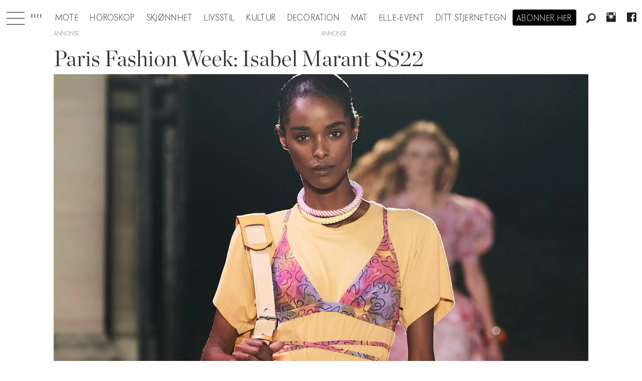

--- FILE ---
content_type: text/html; charset=UTF-8
request_url: https://www.elle.no/isabel-marant-paris-paris-fashion-week/paris-fashion-week-isabel-marant-ss22/351106
body_size: 21474
content:
<!DOCTYPE html>
<html lang="nb-NO" dir="ltr" class="resp_fonts">

    <head>
                
                <script type="module">
                    import { ClientAPI } from '/view-resources/baseview/public/common/ClientAPI/index.js?v=1768293024-L4';
                    window.labClientAPI = new ClientAPI({
                        pageData: {
                            url: 'https://www.elle.no/isabel-marant-paris-paris-fashion-week/paris-fashion-week-isabel-marant-ss22/351106',
                            pageType: 'article',
                            pageId: '351106',
                            section: 'mote',
                            title: 'Paris Fashion Week: Isabel Marant SS22',
                            seotitle: 'Paris Fashion Week: Isabel Marant SS22',
                            sometitle: 'Paris Fashion Week: Isabel Marant SS22',
                            description: 'Denne PFW-visningen har fått mye oppmerksomhet. ',
                            seodescription: 'Denne PFW-visningen har fått mye oppmerksomhet.',
                            somedescription: 'Denne PFW-visningen har fått mye oppmerksomhet.',
                            device: 'desktop',
                            cmsVersion: '4.2.15',
                            contentLanguage: 'nb-NO',
                            published: '2021-10-02T14:34:59.000Z',
                            tags: ["isabel marant", "ss22", "sommer", "pfw", "paris fashion week", "paris", "mote", "vår"],
                            bylines: [" "],
                            site: {
                                domain: 'https://www.elle.no',
                                id: '2',
                                alias: 'elle'
                            }
                            // Todo: Add paywall info ...
                        },
                        debug: false
                    });
                </script>

                <title>Paris Fashion Week: Isabel Marant SS22</title>
                <meta name="title" content="Paris Fashion Week: Isabel Marant SS22">
                <meta name="description" content="Denne PFW-visningen har fått mye oppmerksomhet.">
                <meta http-equiv="Content-Type" content="text/html; charset=utf-8">
                <link rel="canonical" href="https://www.elle.no/isabel-marant-paris-paris-fashion-week/paris-fashion-week-isabel-marant-ss22/351106">
                <meta name="viewport" content="width=device-width, initial-scale=1">
                
                <meta property="og:type" content="article">
                <meta property="og:title" content="Paris Fashion Week: Isabel Marant SS22">
                <meta property="og:description" content="Denne PFW-visningen har fått mye oppmerksomhet.">
                <meta property="article:published_time" content="2021-10-02T14:34:59.000Z">
                <meta property="article:modified_time" content="2021-10-02T15:12:47.000Z">
                <meta property="article:author" content=" ">
                <meta property="article:tag" content="isabel marant">
                <meta property="article:tag" content="ss22">
                <meta property="article:tag" content="sommer">
                <meta property="article:tag" content="pfw">
                <meta property="article:tag" content="paris fashion week">
                <meta property="article:tag" content="paris">
                <meta property="article:tag" content="mote">
                <meta property="article:tag" content="vår">
                <meta property="og:image" content="https://image.elle.no/212635.jpg?imageId=212635&panox=0&panoy=0&panow=0&panoh=0&width=1200&height=683">
                <meta property="og:image:width" content="1200">
                <meta property="og:image:height" content="684">
                <meta name="twitter:card" content="summary_large_image">
                
                <meta name="twitter:title" content="Paris Fashion Week: Isabel Marant SS22">
                <meta name="twitter:description" content="Denne PFW-visningen har fått mye oppmerksomhet.">
                <meta name="twitter:image" content="https://image.elle.no/212635.jpg?imageId=212635&panox=0&panoy=0&panow=0&panoh=0&width=1200&height=683">
                <link rel="alternate" type="application/json+oembed" href="https://www.elle.no/isabel-marant-paris-paris-fashion-week/paris-fashion-week-isabel-marant-ss22/351106?lab_viewport=oembed">

                
                <script src="https://macro.adnami.io/macro/hosts/adsm.macro.elle.no.js" async="async"></script>
                
                
                <meta property="og:url" content="https://www.elle.no/isabel-marant-paris-paris-fashion-week/paris-fashion-week-isabel-marant-ss22/351106">
                        <link type="image/svg+xml" rel="icon" href="/view-resources/dachser2/public/elle/favicon.svg">
                        <link type="image/png" rel="icon" sizes="32x32" href="/view-resources/dachser2/public/elle/favicon32x32.png">
                        <link type="image/png" rel="icon" sizes="96x96" href="/view-resources/dachser2/public/elle/favicon96x96.png">
                        <link type="image/png" rel="apple-touch-icon" sizes="120x120" href="/view-resources/dachser2/public/elle/favicon120x120.png">
                        <link type="image/png" rel="apple-touch-icon" sizes="180x180" href="/view-resources/dachser2/public/elle/favicon180x180.png">
                    
                <link rel="stylesheet" href="/view-resources/view/css/grid.css?v=1768293024-L4">
                <link rel="stylesheet" href="/view-resources/view/css/main.css?v=1768293024-L4">
                <link rel="stylesheet" href="/view-resources/view/css/colors.css?v=1768293024-L4">
                <link rel="stylesheet" href="/view-resources/view/css/print.css?v=1768293024-L4" media="print">
                <link rel="stylesheet" href="/view-resources/view/css/foundation-icons/foundation-icons.css?v=1768293024-L4">
                <link rel="stylesheet" href="/view-resources/view/css/site/elle.css?v=1768293024-L4">
                <style data-key="background_colors">
                    .bg-primary {background-color: rgba(0,0,0,1);color: #fff;}.bg-secondary {background-color: rgba(255,255,255,1);}.bg-tertiary {background-color: rgba(240,240,240,1);}.bg-quaternary {background-color: rgba(255,249,239,1);}@media (max-width: 1023px) { .color_mobile_bg-primary {background-color: rgba(0,0,0,1);color: #fff;}}@media (max-width: 1023px) { .color_mobile_bg-secondary {background-color: rgba(255,255,255,1);}}@media (max-width: 1023px) { .color_mobile_bg-tertiary {background-color: rgba(240,240,240,1);}}@media (max-width: 1023px) { .color_mobile_bg-quaternary {background-color: rgba(255,249,239,1);}}
                </style>
                <style data-key="background_colors_opacity">
                    .bg-primary.op-bg_20 {background-color: rgba(0, 0, 0, 0.2);color: #fff;}.bg-primary.op-bg_40 {background-color: rgba(0, 0, 0, 0.4);color: #fff;}.bg-primary.op-bg_60 {background-color: rgba(0, 0, 0, 0.6);color: #fff;}.bg-primary.op-bg_80 {background-color: rgba(0, 0, 0, 0.8);color: #fff;}.bg-secondary.op-bg_20 {background-color: rgba(255, 255, 255, 0.2);}.bg-secondary.op-bg_40 {background-color: rgba(255, 255, 255, 0.4);}.bg-secondary.op-bg_60 {background-color: rgba(255, 255, 255, 0.6);}.bg-secondary.op-bg_80 {background-color: rgba(255, 255, 255, 0.8);}.bg-tertiary.op-bg_20 {background-color: rgba(240, 240, 240, 0.2);}.bg-tertiary.op-bg_40 {background-color: rgba(240, 240, 240, 0.4);}.bg-tertiary.op-bg_60 {background-color: rgba(240, 240, 240, 0.6);}.bg-tertiary.op-bg_80 {background-color: rgba(240, 240, 240, 0.8);}.bg-quaternary.op-bg_20 {background-color: rgba(255, 249, 239, 0.2);}.bg-quaternary.op-bg_40 {background-color: rgba(255, 249, 239, 0.4);}.bg-quaternary.op-bg_60 {background-color: rgba(255, 249, 239, 0.6);}.bg-quaternary.op-bg_80 {background-color: rgba(255, 249, 239, 0.8);}@media (max-width: 1023px) { .color_mobile_bg-primary.op-bg_20 {background-color: rgba(0, 0, 0, 0.2);color: #fff;}}@media (max-width: 1023px) { .color_mobile_bg-primary.op-bg_40 {background-color: rgba(0, 0, 0, 0.4);color: #fff;}}@media (max-width: 1023px) { .color_mobile_bg-primary.op-bg_60 {background-color: rgba(0, 0, 0, 0.6);color: #fff;}}@media (max-width: 1023px) { .color_mobile_bg-primary.op-bg_80 {background-color: rgba(0, 0, 0, 0.8);color: #fff;}}@media (max-width: 1023px) { .color_mobile_bg-secondary.op-bg_20 {background-color: rgba(255, 255, 255, 0.2);}}@media (max-width: 1023px) { .color_mobile_bg-secondary.op-bg_40 {background-color: rgba(255, 255, 255, 0.4);}}@media (max-width: 1023px) { .color_mobile_bg-secondary.op-bg_60 {background-color: rgba(255, 255, 255, 0.6);}}@media (max-width: 1023px) { .color_mobile_bg-secondary.op-bg_80 {background-color: rgba(255, 255, 255, 0.8);}}@media (max-width: 1023px) { .color_mobile_bg-tertiary.op-bg_20 {background-color: rgba(240, 240, 240, 0.2);}}@media (max-width: 1023px) { .color_mobile_bg-tertiary.op-bg_40 {background-color: rgba(240, 240, 240, 0.4);}}@media (max-width: 1023px) { .color_mobile_bg-tertiary.op-bg_60 {background-color: rgba(240, 240, 240, 0.6);}}@media (max-width: 1023px) { .color_mobile_bg-tertiary.op-bg_80 {background-color: rgba(240, 240, 240, 0.8);}}@media (max-width: 1023px) { .color_mobile_bg-quaternary.op-bg_20 {background-color: rgba(255, 249, 239, 0.2);}}@media (max-width: 1023px) { .color_mobile_bg-quaternary.op-bg_40 {background-color: rgba(255, 249, 239, 0.4);}}@media (max-width: 1023px) { .color_mobile_bg-quaternary.op-bg_60 {background-color: rgba(255, 249, 239, 0.6);}}@media (max-width: 1023px) { .color_mobile_bg-quaternary.op-bg_80 {background-color: rgba(255, 249, 239, 0.8);}}
                </style>
                <style data-key="border_colors">
                    .border-bg-primary {border-color: rgba(0,0,0,1) !important;}.border-bg-secondary {border-color: rgba(255,255,255,1) !important;}.border-bg-tertiary {border-color: rgba(240,240,240,1) !important;}.border-bg-quaternary {border-color: rgba(255,249,239,1) !important;}@media (max-width: 1023px) { .mobile_border-bg-primary {border-color: rgba(0,0,0,1) !important;}}@media (max-width: 1023px) { .mobile_border-bg-secondary {border-color: rgba(255,255,255,1) !important;}}@media (max-width: 1023px) { .mobile_border-bg-tertiary {border-color: rgba(240,240,240,1) !important;}}@media (max-width: 1023px) { .mobile_border-bg-quaternary {border-color: rgba(255,249,239,1) !important;}}
                </style>
                <style data-key="font_colors">
                    .primary {color: rgba(0,0,0,1) !important;}.secondary {color: rgba(255,255,255,1) !important;}@media (max-width: 1023px) { .color_mobile_primary {color: rgba(0,0,0,1) !important;}}@media (max-width: 1023px) { .color_mobile_secondary {color: rgba(255,255,255,1) !important;}}
                </style>
                <style data-key="image_gradient">
                    .image-gradient-bg-primary .img:after {background-image: linear-gradient(to bottom, transparent 50%, rgba(0,0,0,1));content: "";position: absolute;top: 0;left: 0;right: 0;bottom: 0;pointer-events: none;}.image-gradient-bg-secondary .img:after {background-image: linear-gradient(to bottom, transparent 50%, rgba(255,255,255,1));content: "";position: absolute;top: 0;left: 0;right: 0;bottom: 0;pointer-events: none;}.image-gradient-bg-tertiary .img:after {background-image: linear-gradient(to bottom, transparent 50%, rgba(240,240,240,1));content: "";position: absolute;top: 0;left: 0;right: 0;bottom: 0;pointer-events: none;}.image-gradient-bg-quaternary .img:after {background-image: linear-gradient(to bottom, transparent 50%, rgba(255,249,239,1));content: "";position: absolute;top: 0;left: 0;right: 0;bottom: 0;pointer-events: none;}@media (max-width: 1023px) { .color_mobile_image-gradient-bg-primary .img:after {background-image: linear-gradient(to bottom, transparent 50%, rgba(0,0,0,1));content: "";position: absolute;top: 0;left: 0;right: 0;bottom: 0;pointer-events: none;}}@media (max-width: 1023px) { .color_mobile_image-gradient-bg-secondary .img:after {background-image: linear-gradient(to bottom, transparent 50%, rgba(255,255,255,1));content: "";position: absolute;top: 0;left: 0;right: 0;bottom: 0;pointer-events: none;}}@media (max-width: 1023px) { .color_mobile_image-gradient-bg-tertiary .img:after {background-image: linear-gradient(to bottom, transparent 50%, rgba(240,240,240,1));content: "";position: absolute;top: 0;left: 0;right: 0;bottom: 0;pointer-events: none;}}@media (max-width: 1023px) { .color_mobile_image-gradient-bg-quaternary .img:after {background-image: linear-gradient(to bottom, transparent 50%, rgba(255,249,239,1));content: "";position: absolute;top: 0;left: 0;right: 0;bottom: 0;pointer-events: none;}}.image-gradient-bg-primary.image-gradient-left .img:after {background-image: linear-gradient(to left, transparent 50%, rgba(0,0,0,1));}.image-gradient-bg-secondary.image-gradient-left .img:after {background-image: linear-gradient(to left, transparent 50%, rgba(255,255,255,1));}.image-gradient-bg-tertiary.image-gradient-left .img:after {background-image: linear-gradient(to left, transparent 50%, rgba(240,240,240,1));}.image-gradient-bg-quaternary.image-gradient-left .img:after {background-image: linear-gradient(to left, transparent 50%, rgba(255,249,239,1));}@media (max-width: 1023px) { .color_mobile_image-gradient-bg-primary.image-gradient-left .img:after {background-image: linear-gradient(to left, transparent 50%, rgba(0,0,0,1));}}@media (max-width: 1023px) { .color_mobile_image-gradient-bg-secondary.image-gradient-left .img:after {background-image: linear-gradient(to left, transparent 50%, rgba(255,255,255,1));}}@media (max-width: 1023px) { .color_mobile_image-gradient-bg-tertiary.image-gradient-left .img:after {background-image: linear-gradient(to left, transparent 50%, rgba(240,240,240,1));}}@media (max-width: 1023px) { .color_mobile_image-gradient-bg-quaternary.image-gradient-left .img:after {background-image: linear-gradient(to left, transparent 50%, rgba(255,249,239,1));}}.image-gradient-bg-primary.image-gradient-right .img:after {background-image: linear-gradient(to right, transparent 50%, rgba(0,0,0,1));}.image-gradient-bg-secondary.image-gradient-right .img:after {background-image: linear-gradient(to right, transparent 50%, rgba(255,255,255,1));}.image-gradient-bg-tertiary.image-gradient-right .img:after {background-image: linear-gradient(to right, transparent 50%, rgba(240,240,240,1));}.image-gradient-bg-quaternary.image-gradient-right .img:after {background-image: linear-gradient(to right, transparent 50%, rgba(255,249,239,1));}@media (max-width: 1023px) { .color_mobile_image-gradient-bg-primary.image-gradient-right .img:after {background-image: linear-gradient(to right, transparent 50%, rgba(0,0,0,1));}}@media (max-width: 1023px) { .color_mobile_image-gradient-bg-secondary.image-gradient-right .img:after {background-image: linear-gradient(to right, transparent 50%, rgba(255,255,255,1));}}@media (max-width: 1023px) { .color_mobile_image-gradient-bg-tertiary.image-gradient-right .img:after {background-image: linear-gradient(to right, transparent 50%, rgba(240,240,240,1));}}@media (max-width: 1023px) { .color_mobile_image-gradient-bg-quaternary.image-gradient-right .img:after {background-image: linear-gradient(to right, transparent 50%, rgba(255,249,239,1));}}.image-gradient-bg-primary.image-gradient-top .img:after {background-image: linear-gradient(to top, transparent 50%, rgba(0,0,0,1));}.image-gradient-bg-secondary.image-gradient-top .img:after {background-image: linear-gradient(to top, transparent 50%, rgba(255,255,255,1));}.image-gradient-bg-tertiary.image-gradient-top .img:after {background-image: linear-gradient(to top, transparent 50%, rgba(240,240,240,1));}.image-gradient-bg-quaternary.image-gradient-top .img:after {background-image: linear-gradient(to top, transparent 50%, rgba(255,249,239,1));}@media (max-width: 1023px) { .color_mobile_image-gradient-bg-primary.image-gradient-top .img:after {background-image: linear-gradient(to top, transparent 50%, rgba(0,0,0,1));}}@media (max-width: 1023px) { .color_mobile_image-gradient-bg-secondary.image-gradient-top .img:after {background-image: linear-gradient(to top, transparent 50%, rgba(255,255,255,1));}}@media (max-width: 1023px) { .color_mobile_image-gradient-bg-tertiary.image-gradient-top .img:after {background-image: linear-gradient(to top, transparent 50%, rgba(240,240,240,1));}}@media (max-width: 1023px) { .color_mobile_image-gradient-bg-quaternary.image-gradient-top .img:after {background-image: linear-gradient(to top, transparent 50%, rgba(255,249,239,1));}}
                </style>
                <style data-key="custom_css_variables">
                :root {
                    --lab_page_width: 1088px;
                    --lab_columns_gutter: 11px;
                    --space-top: 120;
                    --space-top-adnuntiusAd: ;
                }

                @media(max-width: 767px) {
                    :root {
                        --lab_columns_gutter: 10px;
                    }
                }

                @media(min-width: 767px) {
                    :root {
                    }
                }
                </style>
<script src="/view-resources/public/common/JWTCookie.js?v=1768293024-L4"></script>
<script src="/view-resources/public/common/Paywall.js?v=1768293024-L4"></script>
                <script>
                window.Dac = window.Dac || {};
                (function () {
                    if (navigator) {
                        window.Dac.clientData = {
                            language: navigator.language,
                            userAgent: navigator.userAgent,
                            innerWidth: window.innerWidth,
                            innerHeight: window.innerHeight,
                            deviceByMediaQuery: getDeviceByMediaQuery(),
                            labDevice: 'desktop', // Device from labrador
                            device: 'desktop', // Device from varnish
                            paywall: {
                                isAuthenticated: isPaywallAuthenticated(),
                                toggleAuthenticatedContent: toggleAuthenticatedContent,
                                requiredProducts: [],
                            },
                            page: {
                                id: '351106',
                                extId: 'elle-84113'
                            },
                            siteAlias: 'elle',
                            debug: window.location.href.includes('debug=1')
                        };
                        function getDeviceByMediaQuery() {
                            if (window.matchMedia('(max-width: 767px)').matches) return 'mobile';
                            if (window.matchMedia('(max-width: 1023px)').matches) return 'tablet';
                            return 'desktop';
                        }

                        function isPaywallAuthenticated() {
                            if (window.Dac && window.Dac.JWTCookie) {
                                var JWTCookie = new Dac.JWTCookie({ debug: false });
                                return JWTCookie.isAuthenticated();
                            }
                            return false;
                        }

                        function toggleAuthenticatedContent(settings) {
                            if (!window.Dac || !window.Dac.Paywall) {
                                return;
                            }
                            var Paywall = new Dac.Paywall();
                            var updateDOM = Paywall.updateDOM;

                            if(settings && settings.displayUserName) {
                                var userName = Paywall.getUserName().then((userName) => {
                                    updateDOM(userName !== false, userName, settings.optionalGreetingText);
                                });
                            } else {
                                updateDOM(window.Dac.clientData.paywall.isAuthenticated);
                            }
                        }
                    }
                }());
                </script>

                    <script type="module" src="/view-resources/baseview/public/common/baseview/moduleHandlers.js?v=1768293024-L4" data-cookieconsent="ignore"></script>
<!-- Global site tag (gtag.js) - Google Analytics -->
<script async src="https://www.googletagmanager.com/gtag/js?id=UA-55981107-9"></script>
<script>
    window.dataLayer = window.dataLayer || [];
    function gtag(){dataLayer.push(arguments);}
    gtag('js', new Date());
    gtag('config', 'UA-55981107-9');
</script>
                        <script async src="https://securepubads.g.doubleclick.net/tag/js/gpt.js"></script>
                        <script>
                            window.googletag = window.googletag || {cmd: []};

                            googletag.cmd.push(function() {
                                var handleAsTablet = (Dac.clientData.device === 'tablet' || Dac.clientData.innerWidth < 1316);

                                googletag.pubads().disableInitialLoad();
                                if (!(handleAsTablet && '' === 'true')) {
                                    googletag
                                        .defineSlot('/21694147268/elleno/topbanner', [[980,300], [980,250], [980,150], [980,120], [980,90], [970,250], [970,90], [728,90], [1,1], [1,2]], 'elleno/topbanner')
                                        .addService(googletag.pubads());
                                }
                                if (!(handleAsTablet && 'true' === 'true')) {
                                    googletag
                                        .defineSlot('/21694147268/elleno/skyscraper_left', [[300,600], [160,600], [180,500], [120,600], [300,250]], 'elleno/skyscraper_left')
                                        .addService(googletag.pubads());
                                }
                                if (!(handleAsTablet && 'true' === 'true')) {
                                    googletag
                                        .defineSlot('/21694147268/elleno/skyscraper_right', [[300,600], [160,600], [180,500], [120,600], [300,250]], 'elleno/skyscraper_right')
                                        .addService(googletag.pubads());
                                }
                                if (!(handleAsTablet && '' === 'true')) {
                                    googletag
                                        .defineSlot('/21694147268/elleno/netboard1', [[980,600], [980,400], [980,300], [980,250], [980,150], [980,120], [980,90], [970,250], [970,90], [728,90], [580,500], [580,400], [468,400]], 'elleno/netboard1')
                                        .addService(googletag.pubads());
                                }
                                if (!(handleAsTablet && '' === 'true')) {
                                    googletag
                                        .defineSlot('/21694147268/elleno/netboard8', [[980,400], [980,300], [980,250], [980,150], [980,120], [980,90], [970,250], [970,90], [728,90], [580,500], [580,400], [468,400]], 'elleno/netboard8')
                                        .addService(googletag.pubads());
                                }
                                if (!(handleAsTablet && '' === 'true')) {
                                    googletag
                                        .defineSlot('/21694147268/elleno/netboard2', [[980,400], [980,300], [980,250], [980,150], [980,120], [980,90], [970,250], [970,90], [728,90], [580,500], [580,400], [468,400]], 'elleno/netboard2')
                                        .addService(googletag.pubads());
                                }
                                if (!(handleAsTablet && '' === 'true')) {
                                    googletag
                                        .defineSlot('/21694147268/elleno/netboard3', [[980,600], [980,400], [980,300], [980,250], [980,150], [980,120], [980,90], [970,250], [970,90], [728,90], [580,500], [580,400], [468,400], [1,1], [1,2]], 'elleno/netboard3')
                                        .addService(googletag.pubads());
                                }
                                if (!(handleAsTablet && '' === 'true')) {
                                    googletag
                                        .defineSlot('/21694147268/elleno/netboard4', [[980,400], [980,300], [980,250], [980,150], [980,120], [980,90], [970,250], [970,90], [728,90], [580,500], [580,400], [468,400]], 'elleno/netboard4')
                                        .addService(googletag.pubads());
                                }
                                if (!(handleAsTablet && '' === 'true')) {
                                    googletag
                                        .defineSlot('/21694147268/elleno/netboard5', [[980,600], [980,400], [980,300], [980,250], [980,150], [980,120], [980,90], [970,250], [970,90], [728,90], [580,500], [580,400], [468,400]], 'elleno/netboard5')
                                        .addService(googletag.pubads());
                                }
                                if (!(handleAsTablet && '' === 'true')) {
                                    googletag
                                        .defineSlot('/21694147268/elleno/netboard6', [[980,400], [980,300], [980,250], [980,150], [980,120], [980,90], [970,250], [970,90], [728,90], [580,500], [580,400], [468,400]], 'elleno/netboard6')
                                        .addService(googletag.pubads());
                                }
                                if (!(handleAsTablet && '' === 'true')) {
                                    googletag
                                        .defineSlot('/21694147268/elleno/netboard7', [[980,600], [980,400], [980,300], [980,250], [980,150], [980,120], [980,90], [970,250], [970,90], [728,90], [580,500], [580,400], [468,400]], 'elleno/netboard7')
                                        .addService(googletag.pubads());
                                }

                                googletag.pubads().setTargeting("env", "prod");
                                googletag.pubads().setTargeting("site", "elle");
                                googletag.pubads().setTargeting("section", "mote");
                                googletag.pubads().setTargeting("context", "article");
                                googletag.pubads().setTargeting("tags", "isabel marant,ss22,sommer,pfw,paris fashion week,paris,mote,vår");

                                var useLadyLoading = true || false;
                                if (useLadyLoading) {
                                    googletag.pubads().enableLazyLoad({
                                        fetchMarginPercent: 150 || 150, // Fetch ad content when it is within 1.5 viewports of the visible area
                                        renderMarginPercent: 150 || 150,  // Render ads when they are within 1.5 viewports of the visible area
                                        mobileScaling: 2.0
                                    });
                                }
                                
                                googletag.pubads().enableSingleRequest();
                                googletag.pubads().collapseEmptyDivs();
                                googletag.enableServices();
                            });
                        </script>
                <style id="dachser-vieweditor-styles">
                    .articleHeader .headline { font-family: "Chronicle Display"; font-weight: 300; font-style: normal; }
                    .articleHeader .subtitle { font-family: "Elle novac"; font-weight: 500; font-style: normal; }
                    article.column .content .headline { font-family: "Chronicle Display"; font-weight: 300; font-style: normal; }
                    article.column .content .subtitle { font-family: "Elle novac"; font-weight: 500; font-style: normal; }
                    .bodytext { font-family: "Chronicle Display"; font-weight: 400; font-style: normal; }
                    .bodytext > h2, .bodytext > h3 { font-family: "Chronicle Display"; font-weight: 600; font-style: normal; }
                    .font-Ellenovac { font-family: "Elle novac" !important; }
                    .font-Ellenovac.font-weight-light { font-weight: 100 !important; }
                    .font-Ellenovac.font-weight-normal { font-weight: 400 !important; }
                    .font-Ellenovac.font-weight-bold { font-weight: 600 !important; }
                    .font-Ellenovac.font-weight-black { font-weight: 800 !important; }
                    .font-ChronicleDisplay { font-family: "Chronicle Display" !important; }
                    .font-ChronicleDisplay.font-weight-light { font-weight: 100 !important; }
                    .font-ChronicleDisplay.font-weight-normal { font-weight: 400 !important; }
                    .font-ChronicleDisplay.font-weight-bold { font-weight: 600 !important; }
                    .font-ChronicleDisplay.font-weight-black { font-weight: 800 !important; }
                </style>
                <style id="css_variables"></style>
                <script>
                    window.dachserData = {
                        _data: {},
                        _instances: {},
                        get: function(key) {
                            return dachserData._data[key] || null;
                        },
                        set: function(key, value) {
                            dachserData._data[key] = value;
                        },
                        push: function(key, value) {
                            if (!dachserData._data[key]) {
                                dachserData._data[key] = [];
                            }
                            dachserData._data[key].push(value);
                        },
                        setInstance: function(key, identifier, instance) {
                            if (!dachserData._instances[key]) {
                                dachserData._instances[key] = {};
                            }
                            dachserData._instances[key][identifier] = instance;
                        },
                        getInstance: function(key, identifier) {
                            return dachserData._instances[key] ? dachserData._instances[key][identifier] || null : null;
                        },
                        reflow: () => {}
                    };
                </script>
                

                <script type="application/ld+json">
                [{"@context":"http://schema.org","@type":"WebSite","name":"Elle","url":"https://www.elle.no"},{"@context":"https://schema.org","@type":"NewsArticle","headline":"Paris Fashion Week: Isabel Marant SS22","description":"Denne PFW-visningen har fått mye oppmerksomhet.","mainEntityOfPage":{"@id":"https://www.elle.no/isabel-marant-paris-paris-fashion-week/paris-fashion-week-isabel-marant-ss22/351106"},"availableLanguage":[{"@type":"Language","alternateName":"nb-NO"}],"image":["https://image.elle.no/?imageId=212635&width=1200","https://image.elle.no/?imageId=212422&width=1200","https://image.elle.no/?imageId=212432&width=1200","https://image.elle.no/?imageId=212445&width=1200","https://image.elle.no/?imageId=212458&width=1200","https://image.elle.no/?imageId=212471&width=1200","https://image.elle.no/?imageId=212483&width=1200","https://image.elle.no/?imageId=212499&width=1200","https://image.elle.no/?imageId=212508&width=1200","https://image.elle.no/?imageId=212516&width=1200","https://image.elle.no/?imageId=212538&width=1200","https://image.elle.no/?imageId=212545&width=1200","https://image.elle.no/?imageId=212562&width=1200","https://image.elle.no/?imageId=212575&width=1200","https://image.elle.no/?imageId=212584&width=1200","https://image.elle.no/?imageId=212607&width=1200","https://image.elle.no/?imageId=212612&width=1200","https://image.elle.no/?imageId=212621&width=1200"],"keywords":"isabel marant, ss22, sommer, pfw, paris fashion week, paris, mote, vår","author":[{"@type":"Person","name":" "}],"publisher":{"@type":"Organization","name":"Elle","logo":{"@type":"ImageObject","url":"/view-resources/dachser2/public/elle/logodark.svg"}},"datePublished":"2021-10-02T14:34:59.000Z","dateModified":"2021-10-02T15:12:47.000Z"}]
                </script>                <meta name="google-site-verification" content="yw5inxMersSn4Y7ctjkBuZ-Opq4qMaoboSOqkPjTK5Y">
                <script async src="https://otc-cdn.relevant-digital.com/static/tags/6724d5b7e8e6ebbabc020a11.js"></script><script >(function() {
		window.relevantDigital = window.relevantDigital || {};
		relevantDigital.cmd = relevantDigital.cmd || [];
		relevantDigital.cmd.push(function() {
			relevantDigital.loadPrebid({
				configId: '673deecc8ca3c0aaa2e6ce98',
				manageAdserver: false,
				collapseEmptyDivs: true,
				collapseBeforeAdFetch: false,
				noGpt: true,
				allowedDivIds: null, // set to an array to only load certain <div>s, example - ["divId1", "divId2"]
				noSlotReload: false, // set true to only load ad slots that have never been loaded 
			});
		});
	})();</script>
                
                



        <meta property="article:section" content="mote">
<script>
var k5aMeta = { "paid": 0, "author": [" "], "tag": ["isabel marant", "ss22", "sommer", "pfw", "paris fashion week", "paris", "mote", "vår"], "title": "Paris Fashion Week: Isabel Marant SS22", "teasertitle": "Paris Fashion Week: Isabel Marant SS22", "kicker": "", "url": "https://www.elle.no/a/351106", "login": (Dac.clientData.paywall.isAuthenticated ? 1 : 0), "subscriber": (Dac.clientData.paywall.isAuthenticated ? 1 : 0), "subscriberId": (Dac.clientData.subscriberId ? `"${ Dac.clientData.subscriberId }"` : "") };
</script>
                <script src="//cl.k5a.io/6156b8c81b4d741e051f44c2.js" async></script>


        <style>
            :root {
                
                
            }
        </style>
        
        
    </head>

    <body class="l4 article site_elle section_mote"
        
        
        >

        
        <script>
        document.addEventListener("DOMContentLoaded", (event) => {
            setScrollbarWidth();
            window.addEventListener('resize', setScrollbarWidth);
        });
        function setScrollbarWidth() {
            const root = document.querySelector(':root');
            const width = (window.innerWidth - document.body.offsetWidth < 21) ? window.innerWidth - document.body.offsetWidth : 15;
            root.style.setProperty('--lab-scrollbar-width', `${ width }px`);
        }
        </script>

        
        <a href="#main" class="skip-link">Jump to main content</a>

        <header class="pageElement pageHeader">
    <div class="section mainline grid-align-center stop-propagation">
    <div class="row">
    <div class="hamburger to-be-expanded" data-id="pageElements-5">
    <div class="positionRelative">
        <span class="hamburger-button hamburger-expander ">
            <button class="burger-btn" aria-label="Åpne meny" aria-expanded="false" aria-controls="hamburger-container" aria-haspopup="menu">
                    <i class="open fi-list"></i>
                    <i class="close fi-x"></i>
            </button>
        </span>
    </div>

        <div class="hamburger-container" id="hamburger-container">
            <div class="row">
                <div data-id="pageElements-6" class="search visible dac-hidden-desktop-up">

        <button class="search-button" aria-label="Søk" >
                <i class="open fi-magnifying-glass"></i>
                <i class="close fi-x"></i>
        </button>

    <form class="search-container" action="/cse" method="get" role="search">
        <label for="search-input-6" class="visuallyhidden">Søk</label>
        <input type="text" id="search-input-6" name="q" placeholder="Søk...">
    </form>
</div>

    <script>
        if (document.querySelector('[data-id="pageElements-6"] .search-button')) {
            document.querySelector('[data-id="pageElements-6"] .search-button').addEventListener('click', (event) => {
                document.querySelector('[data-id="pageElements-6"] .search-container').submit();
            }, false);
        }
    </script>
<nav class="navigation mainMenu align-center">
	<ul class="menu-list">
			<li class="first-list-item ">
				<a href="/mote" target="_self">Mote</a>
			</li>
			<li class="first-list-item ">
				<a href="https://www.elle.no/horoskop" target="_self">Horoskop</a>
			</li>
			<li class="first-list-item ">
				<a href="https://www.elle.no/skjonnhet" target="_self">Skjønnhet</a>
			</li>
			<li class="first-list-item ">
				<a href="/tag/livsstil" target="_self">Livsstil</a>
			</li>
			<li class="first-list-item ">
				<a href="/tag/kultur" target="_self">Kultur</a>
			</li>
			<li class="first-list-item dropdown-only">
				<a href="/tag/konkret" target="_self">Konkret</a>
			</li>
			<li class="first-list-item ">
				<a href="/tag/elle_decoration" target="_self">Decoration</a>
			</li>
			<li class="first-list-item ">
				<a href="/tag/mat" target="_self">Mat</a>
			</li>
			<li class="first-list-item ">
				<a href="/elle-event" target="_self">ELLE-event</a>
			</li>
			<li class="first-list-item dropdown-only">
				<a href="/kontakt-oss" target="_self">Kontakt oss</a>
			</li>
			<li class="first-list-item dropdown-only">
				<a href="/bli-abonnent" target="_self">Bli abonnent på elle</a>
			</li>
			<li class="first-list-item dropdown-only dac-hidden-desktop-up">
				<a href="/om-elle" target="_self">Om elle</a>
			</li>
			<li class="first-list-item dropdown-only">
				<a href="/elle-gallaen" target="_self">Elle-gallaen 2025</a>
			</li>
			<li class="first-list-item dropdown-only">
				<a href="/tag/mor_og_barn" target="_self">Mor og barn</a>
			</li>
			<li class="first-list-item dropdown-only">
				<a href="/tag/elle-festen" target="_self">Elle-festen</a>
			</li>
			<li class="first-list-item ">
				<a href="/stjernetegn" target="_self">Ditt stjernetegn</a>
			</li>
			<li class="first-list-item dropdown-only">
				<a href="/bryllup" target="_self">Bryllup</a>
			</li>
	</ul>
</nav>



	<script>
		(function () {
			const menuLinks = document.querySelectorAll(`nav.mainMenu ul li a`);
			for (let i = 0; i < menuLinks.length; i++) {
				const link = menuLinks[i].pathname;
				if (link === window.location.pathname) {
					menuLinks[i].parentElement.classList.add('lab-link-active');
				} else {
					menuLinks[i].parentElement.classList.remove('lab-link-active');
				}
			}
		})();
	</script>


            </div>
        </div>
</div>

<script>
    (function(){
        const burgerButton = document.querySelector('[data-id="pageElements-5"] .burger-btn');
        const dropdownCloseSection = document.querySelector('[data-id="pageElements-5"] .dropdown-close-section');

        function toggleDropdown() {
            // Toggle the expanded class and aria-expanded attribute
            document.querySelector('[data-id="pageElements-5"].hamburger.to-be-expanded').classList.toggle('expanded');
            burgerButton.setAttribute('aria-expanded', burgerButton.getAttribute('aria-expanded') === 'true' ? 'false' : 'true');
            burgerButton.setAttribute('aria-label', burgerButton.getAttribute('aria-expanded') === 'true' ? 'Lukk meny' : 'Åpne meny');

            // This doesn't seem to do anything? But there's styling dependent on it some places
            document.body.classList.toggle('hamburger-expanded');
        }

        // Called via the eventlistener - if the key is Escape, toggle the dropdown and remove the eventlistener
        function closeDropdown(e) {
            if(e.key === 'Escape') {
                toggleDropdown();
                // Set the focus back on the button when clicking escape, so the user can continue tabbing down
                // the page in a natural flow
                document.querySelector('[data-id="pageElements-5"] .burger-btn').focus();
                window.removeEventListener('keydown', closeDropdown);
            }
        }

        if(burgerButton) {
            burgerButton.addEventListener('click', function(e) {
                e.preventDefault();
                toggleDropdown();

                // If the menu gets expanded, add the eventlistener that will close it on pressing Escape
                // else, remove the eventlistener otherwise it will continue to listen for escape even if the menu is closed.
                if(document.querySelector('[data-id="pageElements-5"] .burger-btn').getAttribute('aria-expanded') === 'true') {
                    window.addEventListener('keydown', closeDropdown);
                } else {
                    window.removeEventListener('keydown', closeDropdown);
                }
            })
        }
        if (dropdownCloseSection) {
            dropdownCloseSection.addEventListener('click', function(e) {
                e.preventDefault();
                toggleDropdown();
            });
        }

        document.querySelectorAll('.hamburger .hamburger-expander, .hamburger .hamburger-container, .stop-propagation').forEach(function (element) {
            element.addEventListener('click', function (e) {
                e.stopPropagation();
            });
        });
    }());
</script>
<figure class="logo">
    <a href=" //elle.no" aria-label="Gå til forside">
        <img src="/view-resources/dachser2/public/elle/logodark.svg"
            alt="Gå til forside. Logo, Elle.no"
            width="95"
            >
    </a>
</figure>
<nav class="navigation mainMenu dac-hidden-desktop-down grid-vas-center grid">
	<ul class="menu-list">
			<li class="first-list-item ">
				<a href="/mote" target="_self">Mote</a>
			</li>
			<li class="first-list-item ">
				<a href="https://www.elle.no/horoskop" target="_self">Horoskop</a>
			</li>
			<li class="first-list-item ">
				<a href="https://www.elle.no/skjonnhet" target="_self">Skjønnhet</a>
			</li>
			<li class="first-list-item ">
				<a href="/tag/livsstil" target="_self">Livsstil</a>
			</li>
			<li class="first-list-item ">
				<a href="/tag/kultur" target="_self">Kultur</a>
			</li>
			<li class="first-list-item dropdown-only">
				<a href="/tag/konkret" target="_self">Konkret</a>
			</li>
			<li class="first-list-item ">
				<a href="/tag/elle_decoration" target="_self">Decoration</a>
			</li>
			<li class="first-list-item ">
				<a href="/tag/mat" target="_self">Mat</a>
			</li>
			<li class="first-list-item ">
				<a href="/elle-event" target="_self">ELLE-event</a>
			</li>
			<li class="first-list-item dropdown-only">
				<a href="/kontakt-oss" target="_self">Kontakt oss</a>
			</li>
			<li class="first-list-item dropdown-only">
				<a href="/bli-abonnent" target="_self">Bli abonnent på elle</a>
			</li>
			<li class="first-list-item dropdown-only dac-hidden-desktop-up">
				<a href="/om-elle" target="_self">Om elle</a>
			</li>
			<li class="first-list-item dropdown-only">
				<a href="/elle-gallaen" target="_self">Elle-gallaen 2025</a>
			</li>
			<li class="first-list-item dropdown-only">
				<a href="/tag/mor_og_barn" target="_self">Mor og barn</a>
			</li>
			<li class="first-list-item dropdown-only">
				<a href="/tag/elle-festen" target="_self">Elle-festen</a>
			</li>
			<li class="first-list-item ">
				<a href="/stjernetegn" target="_self">Ditt stjernetegn</a>
			</li>
			<li class="first-list-item dropdown-only">
				<a href="/bryllup" target="_self">Bryllup</a>
			</li>
	</ul>
</nav>



	<script>
		(function () {
			const menuLinks = document.querySelectorAll(`nav.mainMenu ul li a`);
			for (let i = 0; i < menuLinks.length; i++) {
				const link = menuLinks[i].pathname;
				if (link === window.location.pathname) {
					menuLinks[i].parentElement.classList.add('lab-link-active');
				} else {
					menuLinks[i].parentElement.classList.remove('lab-link-active');
				}
			}
		})();
	</script>

<nav class="navigation topBarMenu dac-hidden-desktop-down">
	<ul class="menu-list">
			<li class="first-list-item abo-btn">
				<a href="https://www.elle.no/bli-abonnent" target="_self">Abonner her</a>
			</li>
			<li class="first-list-item fi-social-instagram social-icon dac-hidden-desktop-down not-dropdown-only dac-hidden-desktop-up dac-hidden-desktop-down">
				<a href="https://www.instagram.com/ellenorge/?hl=nb" target="_self">Instagram</a>
			</li>
	</ul>
</nav>



	<script>
		(function () {
			const menuLinks = document.querySelectorAll(`nav.topBarMenu ul li a`);
			for (let i = 0; i < menuLinks.length; i++) {
				const link = menuLinks[i].pathname;
				if (link === window.location.pathname) {
					menuLinks[i].parentElement.classList.add('lab-link-active');
				} else {
					menuLinks[i].parentElement.classList.remove('lab-link-active');
				}
			}
		})();
	</script>

<div data-id="pageElements-11" class="search to-be-expanded dac-hidden-desktop-down not-dropdown-only">

        <button class="search-button search-expander" aria-label="Søk"  aria-expanded="false" aria-controls="search-input-11" >
                <i class="open fi-magnifying-glass"></i>
                <i class="close fi-x"></i>
        </button>

    <form class="search-container" action="/cse" method="get" role="search">
        <label for="search-input-11" class="visuallyhidden">Søk</label>
        <input type="text" id="search-input-11" name="q" placeholder="Søk...">
    </form>
</div>

        <script>
            // Do the check for the search button inside the if statement, so we don't set a global const if there are multiple search buttons
            if (document.querySelector('[data-id="pageElements-11"] .search-button')) {
                // Now we can set a const that is only available inside the if scope
                const searchButton = document.querySelector('[data-id="pageElements-11"] .search-button');
                searchButton.addEventListener('click', (event) => {
                    event.preventDefault();
                    event.stopPropagation();

                    // Toggle the expanded class on the search button and set the aria-expanded attribute.
                    searchButton.parentElement.classList.toggle('expanded');
                    searchButton.setAttribute('aria-expanded', searchButton.getAttribute('aria-expanded') === 'true' ? 'false' : 'true');
                    searchButton.setAttribute('aria-label', searchButton.getAttribute('aria-expanded') === 'true' ? 'Lukk søk' : 'Åpne søk');

                    // Set focus to the input. 
                    // This might be dodgy due to moving focus automatically, but we'll keep it in for now.
                    if (searchButton.getAttribute('aria-expanded') === 'true') {
                        document.getElementById('search-input-11').focus();
                    }
                }, false);
            }

            if (document.getElementById('bonusButton')) {
                document.getElementById('bonusButton').addEventListener('click', (event) => {
                    document.querySelector('[data-id="pageElements-11"] .search-container').submit();
                }, false);
            }

            /*
                There should probably be some sort of sorting of the elements, so that if the search button is to the right,
                the tab order should be the input before the button.
                This is a job for future me.
            */
        </script>
<div data-id="pageElements-12" class="search visible dac-hidden-desktop-down dropdown-only">

        <button class="search-button" aria-label="Søk" >
                <i class="open fi-magnifying-glass"></i>
                <i class="close fi-x"></i>
        </button>

    <form class="search-container" action="/cse" method="get" role="search">
        <label for="search-input-12" class="visuallyhidden">Søk</label>
        <input type="text" id="search-input-12" name="q" placeholder="Søk...">
    </form>
</div>

    <script>
        if (document.querySelector('[data-id="pageElements-12"] .search-button')) {
            document.querySelector('[data-id="pageElements-12"] .search-button').addEventListener('click', (event) => {
                document.querySelector('[data-id="pageElements-12"] .search-container').submit();
            }, false);
        }
    </script>
<a class="link fi-social-instagram social-icon not-dropdown-only dac-hidden-desktop-down" href="https:&#x2F;&#x2F;www.instagram.com&#x2F;ellenorge&#x2F;?hl&#x3D;nb"></a><a class="link fi-social-facebook social-icon not-dropdown-only dac-hidden-desktop-down" href="https:&#x2F;&#x2F;www.facebook.com&#x2F;ellenorge&#x2F;"></a>
</div>

</div>


    <script>
        (function () {
            if (!'IntersectionObserver' in window) { return;}

            var scrollEvents = scrollEvents || [];
            var event = {
                target: 'header.pageHeader',
                offset: '960px',
                classes: [],
                styles: []
            };
            var classItem = {
                selector: '.pageHeader',
                class: []
            };
            classItem.class.push('fixed');
            event.classes.push(classItem);
            scrollEvents.push(event);

            var event = {
                target: 'header.pageHeader',
                offset: '245px',
                classes: [],
                styles: []
            };
            var classItem = {
                selector: '.pageHeader',
                class: []
            };
            classItem.class.push('fixed-mobile');
            event.classes.push(classItem);
            scrollEvents.push(event);


            if (scrollEvents) {
                const domInterface = {
                    classList: {
                        remove: () => {},
                        add: () => {}
                    },
                    style: {
                        cssText: ''
                    }
                };
                scrollEvents.forEach(function(event) {
                    var callback = function (entries, observer) {
                        if (!entries[0]) { return; }
                        if (entries[0].isIntersecting) {
                            event.styles.forEach(function(item) {
                                (document.querySelector(item.selector) || domInterface).style.cssText = "";
                            });
                            event.classes.forEach(function(item) {
                                item.class.forEach(function(classname) {
                                    (document.querySelector(item.selector) || domInterface).classList.remove(classname);
                                });
                            });
                        } else {
                            event.styles.forEach(function(item) {
                                (document.querySelector(item.selector) || domInterface).style.cssText = item.style;
                            });
                            event.classes.forEach(function(item) {
                                item.class.forEach(function(classname) {
                                    (document.querySelector(item.selector) || domInterface).classList.add(classname);
                                });
                            });
                        }
                    };

                    var observer = new IntersectionObserver(callback, {
                        rootMargin: event.offset,
                        threshold: 1
                    });
                    var target = document.querySelector(event.target);
                    if (target) {
                        observer.observe(target);
                    }
                });
            }
        }());

        window.Dac.clientData.paywall.toggleAuthenticatedContent(); 
    </script>
</header>

        

        
                


        <section id="mainArticleSection" class="main article">
            <div data-element-guid="e13162c5-78f7-4833-e486-08be86efbbf6" class="placeholder placement-top">
<div data-element-guid="9a112e82-4cc4-42a5-f542-ecaabcc6b791" class="column google-ad small-12 large-12 small-abs-12 large-abs-12 display-label"  style="">

        <span class="ad-label">Annonse</span>
        <div class="adunit" id="elleno/topbanner" ></div>
        <script>
            googletag.cmd.push(function() {
                googletag.display('elleno/topbanner');
            });
        </script>
</div>

</div>
            <main class="pageWidth">
                <article class=" "
                    
                >

                    <section class="main article k5a-article" id="main">

                            <div></div>
<script>
(function() {
    let windowUrl = window.location.href;
    windowUrl = windowUrl.substring(windowUrl.indexOf('?') + 1);
    let messageElement = document.querySelector('.shareableMessage');
    if (windowUrl && windowUrl.includes('code') && windowUrl.includes('expires')) {
        messageElement.style.display = 'block';
    } 
})();
</script>


                        <div data-element-guid="e3a9d9b2-c557-4bb4-d517-b36a232641f6" class="articleHeader column hasCaption">

    


    <h1 class="headline mainTitle " style="">Paris Fashion Week: Isabel Marant SS22</h1>


    <div class="media">
            
            <figure data-element-guid="718cb864-7d61-4e74-9ad0-cfa7dceaffc7" class="headerImage">
    <div class="img fullwidthTarget">
        <picture>
            <source srcset="https://image.elle.no/212635.webp?imageId=212635&width=2116&height=1412&format=webp" 
                width="1058"
                height="706"
                media="(min-width: 768px)"
                type="image/webp">    
            <source srcset="https://image.elle.no/212635.webp?imageId=212635&width=2116&height=1412&format=jpg" 
                width="1058"
                height="706"
                media="(min-width: 768px)"
                type="image/jpeg">    
            <source srcset="https://image.elle.no/212635.webp?imageId=212635&width=960&height=640&format=webp" 
                width="480"
                height="320"
                media="(max-width: 767px)"
                type="image/webp">    
            <source srcset="https://image.elle.no/212635.webp?imageId=212635&width=960&height=640&format=jpg" 
                width="480"
                height="320"
                media="(max-width: 767px)"
                type="image/jpeg">    
            <img src="https://image.elle.no/212635.webp?imageId=212635&width=960&height=640&format=jpg"
                width="480"
                height="320"
                title="Foto: Imaxtree"
                alt="" 
                
                style=""    
                >
        </picture>        
        
    </div>
    
</figure>

            
            
            
            
            
            
            
            
            
            
            
        <div class="floatingText"></div>
    </div>


    <div class="caption " data-showmore="Vis mer">
        <figcaption itemprop="caption" class="">Foto: Imaxtree
</figcaption>
        <figcaption itemprop="author" class="" data-byline-prefix=""></figcaption>
    </div>



    <h2 class="subtitle " style="">Denne PFW-visningen har fått mye oppmerksomhet. </h2>



        <div data-element-guid="517b702d-71df-4eee-abb3-11ed19107f67" class="meta">
    

    <div class="bylines">
        <div data-element-guid="85a347f6-417a-4d54-d5ce-3d502140a6ef" class="byline column" itemscope itemtype="http://schema.org/Person">
    
    <div class="content">
            
        <address class="name">
        </address>
    </div>
</div>

        
    </div>
    
    <div class="dates">
    
        <span class="dateGroup datePublished">
            <span class="dateLabel">Publisert</span>
            <time datetime="2021-10-02T14:34:59.000Z" title="Publisert 02.10.2021 - 16:34">02.10.2021 - 16:34</time>
        </span>
            <span class="dateGroup dateModified">
                <span class="dateLabel">Sist oppdatert</span>
                <time datetime="2021-10-02T15:12:47.000Z" title="Sist oppdatert 02.10.2021 - 17:12">02.10.2021 - 17:12</time>
            </span>
    </div>


    <div class="social">
            <a target="_blank" href="https://www.facebook.com/sharer.php?u=https%3A%2F%2Fwww.elle.no%2Fisabel-marant-paris-paris-fashion-week%2Fparis-fashion-week-isabel-marant-ss22%2F351106" class="fi-social-facebook" aria-label="Del på Facebook"></a>
            <a target="_blank" href="https://twitter.com/intent/tweet?url=https%3A%2F%2Fwww.elle.no%2Fisabel-marant-paris-paris-fashion-week%2Fparis-fashion-week-isabel-marant-ss22%2F351106" class="fi-social-twitter" aria-label="Del på X (Twitter)"></a>
    </div>



</div>

</div>


                        

                        
                        <div data-element-guid="bfe5cd60-f024-457e-cdbc-deb5f9f2fd5b" class="placeholder fullWidth">
<div data-element-guid="3e297a1e-bd89-4407-a712-4c8295a64c0a" class="column google-ad small-12 large-12 small-abs-12 large-abs-12 display-label"  style="">

        <span class="ad-label">Annonse</span>
        <div class="adunit" id="elleno/netboard1" ></div>
        <script>
            googletag.cmd.push(function() {
                googletag.display('elleno/netboard1');
            });
        </script>
</div>

</div>


                        

                        <div data-element-guid="517b702d-71df-4eee-abb3-11ed19107f67" class="bodytext large-12 small-12 medium-12">
    
    

    <p>Isabel Marant, dronningen av <em>Paris Cool Chic</em>, har for sin vår- og sommerkolleksjon, hentet inspirasjon fra en strand i solnedgang, sporty 90-talls-elementer og den legendariske motefotografen fotografen Hans Feurer – sexy feminitet møter sporty <em>athleisure</em>.</p><p>Vi får skikkelig 90-tallsvibber med badedrakt og en sporty jakke over, glinsende, solbrun hud og glitrende stoffer. Strass-detaljer på jakker og jeans og sporty detaljer er også elementer som får denne kolleksjonen til å ose av både sol og sommer og 90-tallet.</p><p>En sexy feminitet, blandet med beach-babe og storby-vibber i form av den sporty stilen vi så på 90-tallet.</p><p>En kombinasjon som oser av <em>effortless cool</em>, som er selve DNAet til denne merkevaren. Den danske supermodellen Mona Tougaard åpnet visningen, og internasjonale supermodeller kom på rad og rekke i ekte Isabel Marant-energi.  Badetøy er integrert i garderoben, jumsuits, korte, sporty shorts med snøring i midjen, snekkerbukser, jeans med strassdetaljer og de nydeligste, hete kjolene.</p><p>Denne kolleksjonen får oss til å lengte til det enkle strandlivet, solkysset hud og solnedganger.</p><div data-element-guid="d6f9ccca-701e-46c8-9a28-813523ada10b" class="column google-ad display-label widthFull"  style="">

        <span class="ad-label">Annonse</span>
        <div class="adunit" id="elleno/netboard2" ></div>
        <script>
            googletag.cmd.push(function() {
                googletag.display('elleno/netboard2');
            });
        </script>
</div>
<p><strong>Se våre favoritter fra kolleksjonen her: </strong></p><figure data-element-guid="b367fad8-b119-428d-ed63-399cc987e1a7" class="column desktop-floatLeft mobile-floatLeft small-12 large-8 small-abs-12 large-abs-8">
    
    <div class="content " style="">

        <div class="img fullwidthTarget">
            <picture>
                <source srcset="https://image.elle.no/212422.webp?imageId=212422&width=1412&height=1766&format=webp" 
                    width="706"
                    height="883"
                    media="(min-width: 768px)"
                    type="image/webp">    
                <source srcset="https://image.elle.no/212422.webp?imageId=212422&width=1412&height=1766&format=jpg" 
                    width="706"
                    height="883"
                    media="(min-width: 768px)"
                    type="image/jpeg">    
                <source srcset="https://image.elle.no/212422.webp?imageId=212422&width=960&height=1200&format=webp" 
                    width="480"
                    height="600"
                    media="(max-width: 767px)"
                    type="image/webp">    
                <source srcset="https://image.elle.no/212422.webp?imageId=212422&width=960&height=1200&format=jpg" 
                    width="480"
                    height="600"
                    media="(max-width: 767px)"
                    type="image/jpeg">    
                <img src="https://image.elle.no/212422.webp?imageId=212422&width=960&height=1200&format=jpg"
                    width="480"
                    height="600"
                    title="Paris Fashion Week: Isabel Marant SS22"
                    alt="" 
                    loading="lazy"
                    style=""    
                    >
            </picture>            
                    </div>
    </div>
</figure>
<figure data-element-guid="92fa0910-03a5-42cc-eaf3-fca49361de12" class="column desktop-floatLeft mobile-floatLeft small-12 large-8 small-abs-12 large-abs-8">
    
    <div class="content " style="">

        <div class="img fullwidthTarget">
            <picture>
                <source srcset="https://image.elle.no/212432.webp?imageId=212432&width=1412&height=1766&format=webp" 
                    width="706"
                    height="883"
                    media="(min-width: 768px)"
                    type="image/webp">    
                <source srcset="https://image.elle.no/212432.webp?imageId=212432&width=1412&height=1766&format=jpg" 
                    width="706"
                    height="883"
                    media="(min-width: 768px)"
                    type="image/jpeg">    
                <source srcset="https://image.elle.no/212432.webp?imageId=212432&width=960&height=1200&format=webp" 
                    width="480"
                    height="600"
                    media="(max-width: 767px)"
                    type="image/webp">    
                <source srcset="https://image.elle.no/212432.webp?imageId=212432&width=960&height=1200&format=jpg" 
                    width="480"
                    height="600"
                    media="(max-width: 767px)"
                    type="image/jpeg">    
                <img src="https://image.elle.no/212432.webp?imageId=212432&width=960&height=1200&format=jpg"
                    width="480"
                    height="600"
                    title="Paris Fashion Week: Isabel Marant SS22"
                    alt="" 
                    loading="lazy"
                    style=""    
                    >
            </picture>            
                    </div>
    </div>
</figure>
<figure data-element-guid="3283d385-1c61-476d-ea0e-8eb88146580c" class="column desktop-floatLeft mobile-floatLeft small-12 large-8 small-abs-12 large-abs-8">
    
    <div class="content " style="">

        <div class="img fullwidthTarget">
            <picture>
                <source srcset="https://image.elle.no/212445.webp?imageId=212445&width=1412&height=1766&format=webp" 
                    width="706"
                    height="883"
                    media="(min-width: 768px)"
                    type="image/webp">    
                <source srcset="https://image.elle.no/212445.webp?imageId=212445&width=1412&height=1766&format=jpg" 
                    width="706"
                    height="883"
                    media="(min-width: 768px)"
                    type="image/jpeg">    
                <source srcset="https://image.elle.no/212445.webp?imageId=212445&width=960&height=1202&format=webp" 
                    width="480"
                    height="601"
                    media="(max-width: 767px)"
                    type="image/webp">    
                <source srcset="https://image.elle.no/212445.webp?imageId=212445&width=960&height=1202&format=jpg" 
                    width="480"
                    height="601"
                    media="(max-width: 767px)"
                    type="image/jpeg">    
                <img src="https://image.elle.no/212445.webp?imageId=212445&width=960&height=1202&format=jpg"
                    width="480"
                    height="601"
                    title="Paris Fashion Week: Isabel Marant SS22"
                    alt="" 
                    loading="lazy"
                    style=""    
                    >
            </picture>            
                    </div>
    </div>
</figure>
<figure data-element-guid="e808f2c8-cbf5-4cc8-8859-d1123aeb1190" class="column desktop-floatLeft mobile-floatLeft small-12 large-8 small-abs-12 large-abs-8">
    
    <div class="content " style="">

        <div class="img fullwidthTarget">
            <picture>
                <source srcset="https://image.elle.no/212458.webp?imageId=212458&width=1412&height=1766&format=webp" 
                    width="706"
                    height="883"
                    media="(min-width: 768px)"
                    type="image/webp">    
                <source srcset="https://image.elle.no/212458.webp?imageId=212458&width=1412&height=1766&format=jpg" 
                    width="706"
                    height="883"
                    media="(min-width: 768px)"
                    type="image/jpeg">    
                <source srcset="https://image.elle.no/212458.webp?imageId=212458&width=960&height=1202&format=webp" 
                    width="480"
                    height="601"
                    media="(max-width: 767px)"
                    type="image/webp">    
                <source srcset="https://image.elle.no/212458.webp?imageId=212458&width=960&height=1202&format=jpg" 
                    width="480"
                    height="601"
                    media="(max-width: 767px)"
                    type="image/jpeg">    
                <img src="https://image.elle.no/212458.webp?imageId=212458&width=960&height=1202&format=jpg"
                    width="480"
                    height="601"
                    title="Paris Fashion Week: Isabel Marant SS22"
                    alt="" 
                    loading="lazy"
                    style=""    
                    >
            </picture>            
                    </div>
    </div>
</figure>
<figure data-element-guid="45920be4-c842-46ca-d2bb-c7193f13695e" class="column desktop-floatLeft mobile-floatLeft small-12 large-8 small-abs-12 large-abs-8">
    
    <div class="content " style="">

        <div class="img fullwidthTarget">
            <picture>
                <source srcset="https://image.elle.no/212471.webp?imageId=212471&width=1412&height=1766&format=webp" 
                    width="706"
                    height="883"
                    media="(min-width: 768px)"
                    type="image/webp">    
                <source srcset="https://image.elle.no/212471.webp?imageId=212471&width=1412&height=1766&format=jpg" 
                    width="706"
                    height="883"
                    media="(min-width: 768px)"
                    type="image/jpeg">    
                <source srcset="https://image.elle.no/212471.webp?imageId=212471&width=960&height=1202&format=webp" 
                    width="480"
                    height="601"
                    media="(max-width: 767px)"
                    type="image/webp">    
                <source srcset="https://image.elle.no/212471.webp?imageId=212471&width=960&height=1202&format=jpg" 
                    width="480"
                    height="601"
                    media="(max-width: 767px)"
                    type="image/jpeg">    
                <img src="https://image.elle.no/212471.webp?imageId=212471&width=960&height=1202&format=jpg"
                    width="480"
                    height="601"
                    title="Paris Fashion Week: Isabel Marant SS22"
                    alt="" 
                    loading="lazy"
                    style=""    
                    >
            </picture>            
                    </div>
    </div>
</figure>
<figure data-element-guid="9cb7e048-000b-42a4-e00a-427b47c8ac87" class="column desktop-floatLeft mobile-floatLeft small-12 large-8 small-abs-12 large-abs-8">
    
    <div class="content " style="">

        <div class="img fullwidthTarget">
            <picture>
                <source srcset="https://image.elle.no/212483.webp?imageId=212483&width=1412&height=1766&format=webp" 
                    width="706"
                    height="883"
                    media="(min-width: 768px)"
                    type="image/webp">    
                <source srcset="https://image.elle.no/212483.webp?imageId=212483&width=1412&height=1766&format=jpg" 
                    width="706"
                    height="883"
                    media="(min-width: 768px)"
                    type="image/jpeg">    
                <source srcset="https://image.elle.no/212483.webp?imageId=212483&width=960&height=1200&format=webp" 
                    width="480"
                    height="600"
                    media="(max-width: 767px)"
                    type="image/webp">    
                <source srcset="https://image.elle.no/212483.webp?imageId=212483&width=960&height=1200&format=jpg" 
                    width="480"
                    height="600"
                    media="(max-width: 767px)"
                    type="image/jpeg">    
                <img src="https://image.elle.no/212483.webp?imageId=212483&width=960&height=1200&format=jpg"
                    width="480"
                    height="600"
                    title="Paris Fashion Week: Isabel Marant SS22"
                    alt="" 
                    loading="lazy"
                    style=""    
                    >
            </picture>            
                    </div>
    </div>
</figure>
<figure data-element-guid="891abfdb-8b42-4204-c5ed-11365f9127e8" class="column desktop-floatLeft mobile-floatLeft small-12 large-8 small-abs-12 large-abs-8">
    
    <div class="content " style="">

        <div class="img fullwidthTarget">
            <picture>
                <source srcset="https://image.elle.no/212499.webp?imageId=212499&width=1412&height=1766&format=webp" 
                    width="706"
                    height="883"
                    media="(min-width: 768px)"
                    type="image/webp">    
                <source srcset="https://image.elle.no/212499.webp?imageId=212499&width=1412&height=1766&format=jpg" 
                    width="706"
                    height="883"
                    media="(min-width: 768px)"
                    type="image/jpeg">    
                <source srcset="https://image.elle.no/212499.webp?imageId=212499&width=960&height=1202&format=webp" 
                    width="480"
                    height="601"
                    media="(max-width: 767px)"
                    type="image/webp">    
                <source srcset="https://image.elle.no/212499.webp?imageId=212499&width=960&height=1202&format=jpg" 
                    width="480"
                    height="601"
                    media="(max-width: 767px)"
                    type="image/jpeg">    
                <img src="https://image.elle.no/212499.webp?imageId=212499&width=960&height=1202&format=jpg"
                    width="480"
                    height="601"
                    title="Paris Fashion Week: Isabel Marant SS22"
                    alt="" 
                    loading="lazy"
                    style=""    
                    >
            </picture>            
                    </div>
    </div>
</figure>
<figure data-element-guid="2e36ccb9-a5f6-443c-f96d-aada3b015753" class="column desktop-floatLeft mobile-floatLeft small-12 large-8 small-abs-12 large-abs-8">
    
    <div class="content " style="">

        <div class="img fullwidthTarget">
            <picture>
                <source srcset="https://image.elle.no/212508.webp?imageId=212508&width=1412&height=1766&format=webp" 
                    width="706"
                    height="883"
                    media="(min-width: 768px)"
                    type="image/webp">    
                <source srcset="https://image.elle.no/212508.webp?imageId=212508&width=1412&height=1766&format=jpg" 
                    width="706"
                    height="883"
                    media="(min-width: 768px)"
                    type="image/jpeg">    
                <source srcset="https://image.elle.no/212508.webp?imageId=212508&width=960&height=1202&format=webp" 
                    width="480"
                    height="601"
                    media="(max-width: 767px)"
                    type="image/webp">    
                <source srcset="https://image.elle.no/212508.webp?imageId=212508&width=960&height=1202&format=jpg" 
                    width="480"
                    height="601"
                    media="(max-width: 767px)"
                    type="image/jpeg">    
                <img src="https://image.elle.no/212508.webp?imageId=212508&width=960&height=1202&format=jpg"
                    width="480"
                    height="601"
                    title="Paris Fashion Week: Isabel Marant SS22"
                    alt="" 
                    loading="lazy"
                    style=""    
                    >
            </picture>            
                    </div>
    </div>
</figure>
<figure data-element-guid="c1ea0579-b9c2-49ae-d1b3-6b8db10997d5" class="column desktop-floatLeft mobile-floatLeft small-12 large-8 small-abs-12 large-abs-8">
    
    <div class="content " style="">

        <div class="img fullwidthTarget">
            <picture>
                <source srcset="https://image.elle.no/212516.webp?imageId=212516&width=1412&height=1766&format=webp" 
                    width="706"
                    height="883"
                    media="(min-width: 768px)"
                    type="image/webp">    
                <source srcset="https://image.elle.no/212516.webp?imageId=212516&width=1412&height=1766&format=jpg" 
                    width="706"
                    height="883"
                    media="(min-width: 768px)"
                    type="image/jpeg">    
                <source srcset="https://image.elle.no/212516.webp?imageId=212516&width=960&height=1202&format=webp" 
                    width="480"
                    height="601"
                    media="(max-width: 767px)"
                    type="image/webp">    
                <source srcset="https://image.elle.no/212516.webp?imageId=212516&width=960&height=1202&format=jpg" 
                    width="480"
                    height="601"
                    media="(max-width: 767px)"
                    type="image/jpeg">    
                <img src="https://image.elle.no/212516.webp?imageId=212516&width=960&height=1202&format=jpg"
                    width="480"
                    height="601"
                    title="Paris Fashion Week: Isabel Marant SS22"
                    alt="" 
                    loading="lazy"
                    style=""    
                    >
            </picture>            
                    </div>
    </div>
</figure>
<figure data-element-guid="2da91fa2-ca6c-43fb-da46-27157ced2fb7" class="column desktop-floatLeft mobile-floatLeft small-12 large-8 small-abs-12 large-abs-8">
    
    <div class="content " style="">

        <div class="img fullwidthTarget">
            <picture>
                <source srcset="https://image.elle.no/212538.webp?imageId=212538&width=1412&height=1766&format=webp" 
                    width="706"
                    height="883"
                    media="(min-width: 768px)"
                    type="image/webp">    
                <source srcset="https://image.elle.no/212538.webp?imageId=212538&width=1412&height=1766&format=jpg" 
                    width="706"
                    height="883"
                    media="(min-width: 768px)"
                    type="image/jpeg">    
                <source srcset="https://image.elle.no/212538.webp?imageId=212538&width=960&height=1200&format=webp" 
                    width="480"
                    height="600"
                    media="(max-width: 767px)"
                    type="image/webp">    
                <source srcset="https://image.elle.no/212538.webp?imageId=212538&width=960&height=1200&format=jpg" 
                    width="480"
                    height="600"
                    media="(max-width: 767px)"
                    type="image/jpeg">    
                <img src="https://image.elle.no/212538.webp?imageId=212538&width=960&height=1200&format=jpg"
                    width="480"
                    height="600"
                    title="Paris Fashion Week: Isabel Marant SS22"
                    alt="" 
                    loading="lazy"
                    style=""    
                    >
            </picture>            
                    </div>
    </div>
</figure>
<figure data-element-guid="f0bb785b-e5b8-426d-a6df-209c539c06ae" class="column desktop-floatLeft mobile-floatLeft small-12 large-8 small-abs-12 large-abs-8">
    
    <div class="content " style="">

        <div class="img fullwidthTarget">
            <picture>
                <source srcset="https://image.elle.no/212545.webp?imageId=212545&width=1412&height=1766&format=webp" 
                    width="706"
                    height="883"
                    media="(min-width: 768px)"
                    type="image/webp">    
                <source srcset="https://image.elle.no/212545.webp?imageId=212545&width=1412&height=1766&format=jpg" 
                    width="706"
                    height="883"
                    media="(min-width: 768px)"
                    type="image/jpeg">    
                <source srcset="https://image.elle.no/212545.webp?imageId=212545&width=960&height=1200&format=webp" 
                    width="480"
                    height="600"
                    media="(max-width: 767px)"
                    type="image/webp">    
                <source srcset="https://image.elle.no/212545.webp?imageId=212545&width=960&height=1200&format=jpg" 
                    width="480"
                    height="600"
                    media="(max-width: 767px)"
                    type="image/jpeg">    
                <img src="https://image.elle.no/212545.webp?imageId=212545&width=960&height=1200&format=jpg"
                    width="480"
                    height="600"
                    title="Paris Fashion Week: Isabel Marant SS22"
                    alt="" 
                    loading="lazy"
                    style=""    
                    >
            </picture>            
                    </div>
    </div>
</figure>
<figure data-element-guid="408423b5-e48b-48b6-f8f5-ed5e91332a24" class="column desktop-floatLeft mobile-floatLeft small-12 large-8 small-abs-12 large-abs-8">
    
    <div class="content " style="">

        <div class="img fullwidthTarget">
            <picture>
                <source srcset="https://image.elle.no/212562.webp?imageId=212562&width=1412&height=1766&format=webp" 
                    width="706"
                    height="883"
                    media="(min-width: 768px)"
                    type="image/webp">    
                <source srcset="https://image.elle.no/212562.webp?imageId=212562&width=1412&height=1766&format=jpg" 
                    width="706"
                    height="883"
                    media="(min-width: 768px)"
                    type="image/jpeg">    
                <source srcset="https://image.elle.no/212562.webp?imageId=212562&width=960&height=1200&format=webp" 
                    width="480"
                    height="600"
                    media="(max-width: 767px)"
                    type="image/webp">    
                <source srcset="https://image.elle.no/212562.webp?imageId=212562&width=960&height=1200&format=jpg" 
                    width="480"
                    height="600"
                    media="(max-width: 767px)"
                    type="image/jpeg">    
                <img src="https://image.elle.no/212562.webp?imageId=212562&width=960&height=1200&format=jpg"
                    width="480"
                    height="600"
                    title="Paris Fashion Week: Isabel Marant SS22"
                    alt="" 
                    loading="lazy"
                    style=""    
                    >
            </picture>            
                    </div>
    </div>
</figure>
<figure data-element-guid="ee8df0e0-eca2-454d-9f5d-33a65ce3fea2" class="column desktop-floatLeft mobile-floatLeft small-12 large-8 small-abs-12 large-abs-8">
    
    <div class="content " style="">

        <div class="img fullwidthTarget">
            <picture>
                <source srcset="https://image.elle.no/212575.webp?imageId=212575&width=1412&height=1766&format=webp" 
                    width="706"
                    height="883"
                    media="(min-width: 768px)"
                    type="image/webp">    
                <source srcset="https://image.elle.no/212575.webp?imageId=212575&width=1412&height=1766&format=jpg" 
                    width="706"
                    height="883"
                    media="(min-width: 768px)"
                    type="image/jpeg">    
                <source srcset="https://image.elle.no/212575.webp?imageId=212575&width=960&height=1202&format=webp" 
                    width="480"
                    height="601"
                    media="(max-width: 767px)"
                    type="image/webp">    
                <source srcset="https://image.elle.no/212575.webp?imageId=212575&width=960&height=1202&format=jpg" 
                    width="480"
                    height="601"
                    media="(max-width: 767px)"
                    type="image/jpeg">    
                <img src="https://image.elle.no/212575.webp?imageId=212575&width=960&height=1202&format=jpg"
                    width="480"
                    height="601"
                    title="Paris Fashion Week: Isabel Marant SS22"
                    alt="" 
                    loading="lazy"
                    style=""    
                    >
            </picture>            
                    </div>
    </div>
</figure>
<figure data-element-guid="d7c2f713-f821-48b0-86a5-f9f47c23e35a" class="column desktop-floatLeft mobile-floatLeft small-12 large-8 small-abs-12 large-abs-8">
    
    <div class="content " style="">

        <div class="img fullwidthTarget">
            <picture>
                <source srcset="https://image.elle.no/212584.webp?imageId=212584&width=1412&height=1766&format=webp" 
                    width="706"
                    height="883"
                    media="(min-width: 768px)"
                    type="image/webp">    
                <source srcset="https://image.elle.no/212584.webp?imageId=212584&width=1412&height=1766&format=jpg" 
                    width="706"
                    height="883"
                    media="(min-width: 768px)"
                    type="image/jpeg">    
                <source srcset="https://image.elle.no/212584.webp?imageId=212584&width=960&height=1202&format=webp" 
                    width="480"
                    height="601"
                    media="(max-width: 767px)"
                    type="image/webp">    
                <source srcset="https://image.elle.no/212584.webp?imageId=212584&width=960&height=1202&format=jpg" 
                    width="480"
                    height="601"
                    media="(max-width: 767px)"
                    type="image/jpeg">    
                <img src="https://image.elle.no/212584.webp?imageId=212584&width=960&height=1202&format=jpg"
                    width="480"
                    height="601"
                    title="Paris Fashion Week: Isabel Marant SS22"
                    alt="" 
                    loading="lazy"
                    style=""    
                    >
            </picture>            
                    </div>
    </div>
</figure>
<figure data-element-guid="f761be97-047a-4c0e-ae6a-5eef130d8252" class="column desktop-floatLeft mobile-floatLeft small-12 large-8 small-abs-12 large-abs-8">
    
    <div class="content " style="">

        <div class="img fullwidthTarget">
            <picture>
                <source srcset="https://image.elle.no/212607.webp?imageId=212607&width=1412&height=1766&format=webp" 
                    width="706"
                    height="883"
                    media="(min-width: 768px)"
                    type="image/webp">    
                <source srcset="https://image.elle.no/212607.webp?imageId=212607&width=1412&height=1766&format=jpg" 
                    width="706"
                    height="883"
                    media="(min-width: 768px)"
                    type="image/jpeg">    
                <source srcset="https://image.elle.no/212607.webp?imageId=212607&width=960&height=1202&format=webp" 
                    width="480"
                    height="601"
                    media="(max-width: 767px)"
                    type="image/webp">    
                <source srcset="https://image.elle.no/212607.webp?imageId=212607&width=960&height=1202&format=jpg" 
                    width="480"
                    height="601"
                    media="(max-width: 767px)"
                    type="image/jpeg">    
                <img src="https://image.elle.no/212607.webp?imageId=212607&width=960&height=1202&format=jpg"
                    width="480"
                    height="601"
                    title="Paris Fashion Week: Isabel Marant SS22"
                    alt="" 
                    loading="lazy"
                    style=""    
                    >
            </picture>            
                    </div>
    </div>
</figure>
<figure data-element-guid="b92e2260-14e0-4176-c836-58716d144622" class="column desktop-floatLeft mobile-floatLeft small-12 large-8 small-abs-12 large-abs-8">
    
    <div class="content " style="">

        <div class="img fullwidthTarget">
            <picture>
                <source srcset="https://image.elle.no/212612.webp?imageId=212612&width=1412&height=1766&format=webp" 
                    width="706"
                    height="883"
                    media="(min-width: 768px)"
                    type="image/webp">    
                <source srcset="https://image.elle.no/212612.webp?imageId=212612&width=1412&height=1766&format=jpg" 
                    width="706"
                    height="883"
                    media="(min-width: 768px)"
                    type="image/jpeg">    
                <source srcset="https://image.elle.no/212612.webp?imageId=212612&width=960&height=1200&format=webp" 
                    width="480"
                    height="600"
                    media="(max-width: 767px)"
                    type="image/webp">    
                <source srcset="https://image.elle.no/212612.webp?imageId=212612&width=960&height=1200&format=jpg" 
                    width="480"
                    height="600"
                    media="(max-width: 767px)"
                    type="image/jpeg">    
                <img src="https://image.elle.no/212612.webp?imageId=212612&width=960&height=1200&format=jpg"
                    width="480"
                    height="600"
                    title="Paris Fashion Week: Isabel Marant SS22"
                    alt="" 
                    loading="lazy"
                    style=""    
                    >
            </picture>            
                    </div>
    </div>
</figure>
<figure data-element-guid="a88b8de3-312e-4964-d27a-37983518b085" class="column desktop-floatLeft mobile-floatLeft small-12 large-8 small-abs-12 large-abs-8">
    
    <div class="content " style="">

        <div class="img fullwidthTarget">
            <picture>
                <source srcset="https://image.elle.no/212621.webp?imageId=212621&width=1412&height=1766&format=webp" 
                    width="706"
                    height="883"
                    media="(min-width: 768px)"
                    type="image/webp">    
                <source srcset="https://image.elle.no/212621.webp?imageId=212621&width=1412&height=1766&format=jpg" 
                    width="706"
                    height="883"
                    media="(min-width: 768px)"
                    type="image/jpeg">    
                <source srcset="https://image.elle.no/212621.webp?imageId=212621&width=960&height=1200&format=webp" 
                    width="480"
                    height="600"
                    media="(max-width: 767px)"
                    type="image/webp">    
                <source srcset="https://image.elle.no/212621.webp?imageId=212621&width=960&height=1200&format=jpg" 
                    width="480"
                    height="600"
                    media="(max-width: 767px)"
                    type="image/jpeg">    
                <img src="https://image.elle.no/212621.webp?imageId=212621&width=960&height=1200&format=jpg"
                    width="480"
                    height="600"
                    title="Paris Fashion Week: Isabel Marant SS22"
                    alt="" 
                    loading="lazy"
                    style=""    
                    >
            </picture>            
                    </div>
    </div>
</figure>


    

    
</div>


                        


                        
<div data-element-guid="517b702d-71df-4eee-abb3-11ed19107f67" class="column articleFooter">
    <span class="tags">
        <a href="/tag/isabel%20marant">isabel marant</a>
        <a href="/tag/ss22">ss22</a>
        <a href="/tag/sommer">sommer</a>
        <a href="/tag/pfw">pfw</a>
        <a href="/tag/paris%20fashion%20week">paris fashion week</a>
        <a href="/tag/paris">paris</a>
        <a href="/tag/mote">mote</a>
        <a href="/tag/v%C3%A5r">vår</a>
    </span>
    
</div>


                        <div class="row social">
                            <div class="column large-12 small-12">
                                    <a target="_blank" href="https://www.facebook.com/sharer.php?u=https%3A%2F%2Fwww.elle.no%2Fisabel-marant-paris-paris-fashion-week%2Fparis-fashion-week-isabel-marant-ss22%2F351106" class="fi-social-facebook" aria-label="Del på Facebook"></a>
                                    <a target="_blank" href="https://twitter.com/intent/tweet?url=https%3A%2F%2Fwww.elle.no%2Fisabel-marant-paris-paris-fashion-week%2Fparis-fashion-week-isabel-marant-ss22%2F351106" class="fi-social-twitter" aria-label="Del på X (Twitter)"></a>
                            </div>
                        </div>

                    </section>
                    
                </article>
                <section class="related desktop-fullWidth mobile-fullWidth fullwidthTarget">
                <div data-element-guid="aa87c801-656d-473d-bece-59814c1ff438" class="page-content"><div data-element-guid="82a7f582-465e-4175-b5d3-ac583b49d207" class="row small-12 large-12" style=""><div data-element-guid="fa64dc04-c921-482a-924d-0a7e51a1b451" class="column google-ad small-12 large-12 small-abs-12 large-abs-12 display-label large-12 small-12"  style="">

        <span class="ad-label">Annonse</span>
        <div class="adunit" id="elleno/netboard8" ></div>
        <script>
            googletag.cmd.push(function() {
                googletag.display('elleno/netboard8');
            });
        </script>
</div>
</div>
<div data-element-guid="30a32052-c31d-4189-a59b-f5beab11b3c7" class="row small-12 large-12" style="">
<!-- placeholder(#1) -->
<div data-element-guid="c037e357-77e0-4418-b1d1-68b3a66272b1" class="front_rows small-12 large-12 small-abs-12 large-abs-12">
    
    <div class="content fullwidthTarget" style="">
            
            <div data-element-guid="ce28785d-c75b-4ce9-a287-eed5ba7220db" class="row small-12 large-12" style=""><article data-element-guid="9d0d5880-74c7-4a17-d6d2-0557e4ccb1d3" class="column small-12 large-4 small-abs-12 large-abs-4 " data-site-alias="elle" data-section="mote" data-instance="100007" itemscope>
    
    <div class="content" style="">
        
        <a itemprop="url" class="" href="https://www.elle.no/antrekk-denim-jeans/lei-av-a-style-jeans-pa-samme-mate-her-er-seks-nye-mater-a-bruke-denim-pa-i-vinter/928174" data-k5a-url="https://www.elle.no/a/928174" rel="">


        <div class="media ">
                

                <figure data-element-guid="835b3502-f67b-4932-a2ba-7d027043bae2" class="" >
    <div class="img fullwidthTarget">
        <picture>
            <source srcset="https://image.elle.no/928290.jpg?imageId=928290&panox=0.00&panoy=33.28&panow=100.00&panoh=38.17&heightx=0.00&heighty=0.00&heightw=100.00&heighth=100.00&width=678&height=646&format=webp&format=webp" 
                width="339"
                height="323"
                media="(min-width: 768px)"
                type="image/webp">    
            <source srcset="https://image.elle.no/928290.jpg?imageId=928290&panox=0.00&panoy=33.28&panow=100.00&panoh=38.17&heightx=0.00&heighty=0.00&heightw=100.00&heighth=100.00&width=678&height=646&format=webp&format=jpg" 
                width="339"
                height="323"
                media="(min-width: 768px)"
                type="image/jpeg">    
            <source srcset="https://image.elle.no/928290.jpg?imageId=928290&panox=0.00&panoy=33.28&panow=100.00&panoh=38.17&heightx=0.00&heighty=0.00&heightw=100.00&heighth=100.00&width=720&height=390&format=webp&format=webp" 
                width="360"
                height="195"
                media="(max-width: 767px)"
                type="image/webp">    
            <source srcset="https://image.elle.no/928290.jpg?imageId=928290&panox=0.00&panoy=33.28&panow=100.00&panoh=38.17&heightx=0.00&heighty=0.00&heightw=100.00&heighth=100.00&width=720&height=390&format=webp&format=jpg" 
                width="360"
                height="195"
                media="(max-width: 767px)"
                type="image/jpeg">    
            <img src="https://image.elle.no/928290.jpg?imageId=928290&panox=0.00&panoy=33.28&panow=100.00&panoh=38.17&heightx=0.00&heighty=0.00&heightw=100.00&heighth=100.00&width=720&height=390&format=webp&format=jpg"
                width="360"
                height="195"
                title="Lei av å style jeans på samme måte? Her er seks nye måter å bruke denim på i vinter"
                alt="" 
                loading="lazy"
                style=""    
                >
        </picture>        
            </div>
    
</figure>

                
                
                
                
                
                
                
            
            <div class="floatingText">

                <div class="labels">
                </div>
            </div>
            

        </div>


        
            <h2 itemprop="headline" 
    class="headline t30"
    style=""
    >Lei av å style jeans på samme måte? Her er seks nye måter å bruke denim på i vinter
</h2>

        




        </a>

        <time itemprop="datePublished" datetime="2026-01-19T20:48:57+01:00"></time>
    </div>
</article>
<article data-element-guid="5f5c8915-cf2f-4f46-88b7-c9dc0f474970" class="column small-12 large-4 small-abs-12 large-abs-4 " data-site-alias="elle" data-section="mote" data-instance="100011" itemscope>
    
    <div class="content image-gradient-bottom" style="">
        
        <a itemprop="url" class="" href="https://www.elle.no/hostmote-2025-sneakers/fine-sneakers-vi-onsker-oss-na/862109" data-k5a-url="https://www.elle.no/a/862109" rel="">


        <div class="media ">
                

                <figure data-element-guid="838d508c-b063-4e52-f65b-12b2a35c9312" class="" >
    <div class="img fullwidthTarget">
        <picture>
            <source srcset="https://image.elle.no/928275.jpg?imageId=928275&panox=0.00&panoy=63.06&panow=100.00&panoh=35.83&heightx=0.00&heighty=0.00&heightw=100.00&heighth=100.00&width=678&height=646&format=webp&format=webp" 
                width="339"
                height="323"
                media="(min-width: 768px)"
                type="image/webp">    
            <source srcset="https://image.elle.no/928275.jpg?imageId=928275&panox=0.00&panoy=63.06&panow=100.00&panoh=35.83&heightx=0.00&heighty=0.00&heightw=100.00&heighth=100.00&width=678&height=646&format=webp&format=jpg" 
                width="339"
                height="323"
                media="(min-width: 768px)"
                type="image/jpeg">    
            <source srcset="https://image.elle.no/928275.jpg?imageId=928275&panox=0.00&panoy=63.06&panow=100.00&panoh=35.83&heightx=0.00&heighty=0.00&heightw=100.00&heighth=100.00&width=720&height=390&format=webp&format=webp" 
                width="360"
                height="195"
                media="(max-width: 767px)"
                type="image/webp">    
            <source srcset="https://image.elle.no/928275.jpg?imageId=928275&panox=0.00&panoy=63.06&panow=100.00&panoh=35.83&heightx=0.00&heighty=0.00&heightw=100.00&heighth=100.00&width=720&height=390&format=webp&format=jpg" 
                width="360"
                height="195"
                media="(max-width: 767px)"
                type="image/jpeg">    
            <img src="https://image.elle.no/928275.jpg?imageId=928275&panox=0.00&panoy=63.06&panow=100.00&panoh=35.83&heightx=0.00&heighty=0.00&heightw=100.00&heighth=100.00&width=720&height=390&format=webp&format=jpg"
                width="360"
                height="195"
                title="Fine sneakers vi ønsker oss nå"
                alt="" 
                loading="lazy"
                style=""    
                >
        </picture>        
            </div>
    
</figure>

                
                
                
                
                
                
                
            
            <div class="floatingText">

                <div class="labels">
                </div>
            </div>
            

        </div>


        
            <h2 itemprop="headline" 
    class="headline t30"
    style=""
    >Fine sneakers vi ønsker oss nå
</h2>

        




        </a>

        <time itemprop="datePublished" datetime="2026-01-19T16:28:00+01:00"></time>
    </div>
</article>
<article data-element-guid="28cf2609-8fb2-4a9a-aec9-0b90952a8301" class="column small-12 large-4 small-abs-12 large-abs-4 " data-site-alias="elle" data-section="horoskop" data-instance="100009" itemscope>
    
    <div class="content image-gradient-bottom" style="">
        
        <a itemprop="url" class="" href="https://www.elle.no/dagens-horoskop/dagens-horoskop-tirsdag-20-januar/928041" data-k5a-url="https://www.elle.no/a/928041" rel="">


        <div class="media ">
                

                <figure data-element-guid="0a6a23e7-064f-4789-9789-dc64a961e8fd" class="" >
    <div class="img fullwidthTarget">
        <picture>
            <source srcset="https://image.elle.no/928046.jpg?imageId=928046&panox=0.00&panoy=0.00&panow=100.00&panoh=100.00&heightx=0.00&heighty=0.00&heightw=100.00&heighth=100.00&width=678&height=646&format=webp&format=webp" 
                width="339"
                height="323"
                media="(min-width: 768px)"
                type="image/webp">    
            <source srcset="https://image.elle.no/928046.jpg?imageId=928046&panox=0.00&panoy=0.00&panow=100.00&panoh=100.00&heightx=0.00&heighty=0.00&heightw=100.00&heighth=100.00&width=678&height=646&format=webp&format=jpg" 
                width="339"
                height="323"
                media="(min-width: 768px)"
                type="image/jpeg">    
            <source srcset="https://image.elle.no/928046.jpg?imageId=928046&panox=0.00&panoy=0.00&panow=100.00&panoh=100.00&heightx=0.00&heighty=0.00&heightw=100.00&heighth=100.00&width=720&height=390&format=webp&format=webp" 
                width="360"
                height="195"
                media="(max-width: 767px)"
                type="image/webp">    
            <source srcset="https://image.elle.no/928046.jpg?imageId=928046&panox=0.00&panoy=0.00&panow=100.00&panoh=100.00&heightx=0.00&heighty=0.00&heightw=100.00&heighth=100.00&width=720&height=390&format=webp&format=jpg" 
                width="360"
                height="195"
                media="(max-width: 767px)"
                type="image/jpeg">    
            <img src="https://image.elle.no/928046.jpg?imageId=928046&panox=0.00&panoy=0.00&panow=100.00&panoh=100.00&heightx=0.00&heighty=0.00&heightw=100.00&heighth=100.00&width=720&height=390&format=webp&format=jpg"
                width="360"
                height="195"
                title="Dagens horoskop: Tirsdag 20. januar"
                alt="" 
                loading="lazy"
                style=""    
                >
        </picture>        
            </div>
    
</figure>

                
                
                
                
                
                
                
            
            <div class="floatingText">

                <div class="labels">
                </div>
            </div>
            

        </div>


        
            <h2 itemprop="headline" 
    class="headline t30"
    style=""
    >Dagens horoskop: Tirsdag 20. januar
</h2>

        




        </a>

        <time itemprop="datePublished" datetime="2026-01-19T15:00:00+01:00"></time>
    </div>
</article>
</div>
<div data-element-guid="eba165dd-b750-4d27-9e3d-10dfb2c6692d" class="row small-12 large-12" style=""><article data-element-guid="f36eed36-4cb7-4829-afc6-7fb5ef4ecb83" class="column small-12 large-12 small-abs-12 large-abs-12 " data-site-alias="elle" data-section="livsstil" data-instance="100013" itemscope>
    
    <div class="content image-gradient-bg-primary color_mobile_image-gradient-bg-primary" style="">
        
        <a itemprop="url" class="" href="https://www.elle.no/de-geniale-tipsene-som-kabinpersonalet-selv-folger-for-a-unnga-jetlag-i-vinter/928069" data-k5a-url="https://www.elle.no/a/928069" rel="">


        <div class="media ">
                

                <figure data-element-guid="407fd932-cc75-4146-cfe7-a320c4b63601" class="" >
    <div class="img fullwidthTarget">
        <picture>
            <source srcset="https://image.elle.no/928267.jpg?imageId=928267&panox=0.00&panoy=42.52&panow=100.00&panoh=31.62&heightx=0.00&heighty=0.00&heightw=100.00&heighth=100.00&width=2116&height=1398&format=webp&format=webp" 
                width="1058"
                height="699"
                media="(min-width: 768px)"
                type="image/webp">    
            <source srcset="https://image.elle.no/928267.jpg?imageId=928267&panox=0.00&panoy=42.52&panow=100.00&panoh=31.62&heightx=0.00&heighty=0.00&heightw=100.00&heighth=100.00&width=2116&height=1398&format=webp&format=jpg" 
                width="1058"
                height="699"
                media="(min-width: 768px)"
                type="image/jpeg">    
            <source srcset="https://image.elle.no/928267.jpg?imageId=928267&panox=0.00&panoy=42.52&panow=100.00&panoh=31.62&heightx=0.00&heighty=0.00&heightw=100.00&heighth=100.00&width=720&height=684&format=webp&format=webp" 
                width="360"
                height="342"
                media="(max-width: 767px)"
                type="image/webp">    
            <source srcset="https://image.elle.no/928267.jpg?imageId=928267&panox=0.00&panoy=42.52&panow=100.00&panoh=31.62&heightx=0.00&heighty=0.00&heightw=100.00&heighth=100.00&width=720&height=684&format=webp&format=jpg" 
                width="360"
                height="342"
                media="(max-width: 767px)"
                type="image/jpeg">    
            <img src="https://image.elle.no/928267.jpg?imageId=928267&panox=0.00&panoy=42.52&panow=100.00&panoh=31.62&heightx=0.00&heighty=0.00&heightw=100.00&heighth=100.00&width=720&height=684&format=webp&format=jpg"
                width="360"
                height="342"
                title="De geniale tipsene som kabinpersonalet selv følger for å unngå jetlag i vinter"
                alt="" 
                loading="lazy"
                style=""    
                >
        </picture>        
            </div>
    
</figure>

                
                
                
                
                
                
                
            
            <div class="floatingText">
                <h2 itemprop="headline" 
    class="headline "
    style=""
    >De geniale tipsene som kabinpersonalet selv følger for å unngå jetlag i vinter
</h2>

                <div class="labels">
                </div>
            </div>
            

        </div>


        

        




        </a>

        <time itemprop="datePublished" datetime="2026-01-19T13:31:54+01:00"></time>
    </div>
</article>
</div>
<div data-element-guid="7f4e4824-5cef-4712-e89a-20b02769e7d6" class="row small-12 large-12" style=""><article data-element-guid="1c5897b9-ee6b-49db-af85-b04a0bae476d" class="column small-6 large-6 small-abs-6 large-abs-6 " data-site-alias="elle" data-section="mote" data-instance="100015" itemscope>
    
    <div class="content image-gradient-bottom" style="">
        
        <a itemprop="url" class="" href="https://www.elle.no/blazer-boots/ukens-onskeliste-blazer-og-jeans/928074" data-k5a-url="https://www.elle.no/a/928074" rel="">


        <div class="media ">
                

                <figure data-element-guid="11b5329d-535b-4a10-9244-0c7ae3896bc3" class="" >
    <div class="img fullwidthTarget">
        <picture>
            <source srcset="https://image.elle.no/928207.jpg?imageId=928207&panox=0.00&panoy=8.14&panow=100.00&panoh=38.17&heightx=10.65&heighty=0.00&heightw=77.14&heighth=100.00&width=1016&height=966&format=webp&format=webp" 
                width="508"
                height="483"
                media="(min-width: 768px)"
                type="image/webp">    
            <source srcset="https://image.elle.no/928207.jpg?imageId=928207&panox=0.00&panoy=8.14&panow=100.00&panoh=38.17&heightx=10.65&heighty=0.00&heightw=77.14&heighth=100.00&width=1016&height=966&format=webp&format=jpg" 
                width="508"
                height="483"
                media="(min-width: 768px)"
                type="image/jpeg">    
            <source srcset="https://image.elle.no/928207.jpg?imageId=928207&panox=0.00&panoy=8.14&panow=100.00&panoh=38.17&heightx=10.65&heighty=0.00&heightw=77.14&heighth=100.00&width=336&height=350&format=webp&format=webp" 
                width="168"
                height="175"
                media="(max-width: 767px)"
                type="image/webp">    
            <source srcset="https://image.elle.no/928207.jpg?imageId=928207&panox=0.00&panoy=8.14&panow=100.00&panoh=38.17&heightx=10.65&heighty=0.00&heightw=77.14&heighth=100.00&width=336&height=350&format=webp&format=jpg" 
                width="168"
                height="175"
                media="(max-width: 767px)"
                type="image/jpeg">    
            <img src="https://image.elle.no/928207.jpg?imageId=928207&panox=0.00&panoy=8.14&panow=100.00&panoh=38.17&heightx=10.65&heighty=0.00&heightw=77.14&heighth=100.00&width=336&height=350&format=webp&format=jpg"
                width="168"
                height="175"
                title="Ukens ønskeliste: Blazer og jeans"
                alt="" 
                loading="lazy"
                style=""    
                >
        </picture>        
            </div>
    
</figure>

                
                
                
                
                
                
                
            
            <div class="floatingText">

                <div class="labels">
                </div>
            </div>
            

        </div>


        
            <h2 itemprop="headline" 
    class="headline t30"
    style=""
    >Ukens ønskeliste: Blazer og jeans
</h2>

        




        </a>

        <time itemprop="datePublished" datetime="2026-01-19T13:07:22+01:00"></time>
    </div>
</article>
<article data-element-guid="a96c5ba1-7b44-4ae6-9e9c-717923325c86" class="column small-6 large-6 small-abs-6 large-abs-6 " data-site-alias="elle" data-section="skjønnhet" data-instance="100017" itemscope>
    
    <div class="content image-gradient-bottom" style="">
        
        <a itemprop="url" class="" href="https://www.elle.no/fuktighet-hudpleie-rynker/dette-er-de-beste-oyekremene/823870" data-k5a-url="https://www.elle.no/a/823870" rel="">


        <div class="media ">
                

                <figure data-element-guid="ca821577-a524-4e10-e42a-b672f570619c" class="" >
    <div class="img fullwidthTarget">
        <picture>
            <source srcset="https://image.elle.no/904408.jpg?imageId=904408&panox=0.00&panoy=11.85&panow=100.00&panoh=31.85&heightx=7.14&heighty=0.00&heightw=92.86&heighth=100.00&width=1016&height=966&format=webp&format=webp" 
                width="508"
                height="483"
                media="(min-width: 768px)"
                type="image/webp">    
            <source srcset="https://image.elle.no/904408.jpg?imageId=904408&panox=0.00&panoy=11.85&panow=100.00&panoh=31.85&heightx=7.14&heighty=0.00&heightw=92.86&heighth=100.00&width=1016&height=966&format=webp&format=jpg" 
                width="508"
                height="483"
                media="(min-width: 768px)"
                type="image/jpeg">    
            <source srcset="https://image.elle.no/904408.jpg?imageId=904408&panox=0.00&panoy=11.85&panow=100.00&panoh=31.85&heightx=7.14&heighty=0.00&heightw=92.86&heighth=100.00&width=336&height=350&format=webp&format=webp" 
                width="168"
                height="175"
                media="(max-width: 767px)"
                type="image/webp">    
            <source srcset="https://image.elle.no/904408.jpg?imageId=904408&panox=0.00&panoy=11.85&panow=100.00&panoh=31.85&heightx=7.14&heighty=0.00&heightw=92.86&heighth=100.00&width=336&height=350&format=webp&format=jpg" 
                width="168"
                height="175"
                media="(max-width: 767px)"
                type="image/jpeg">    
            <img src="https://image.elle.no/904408.jpg?imageId=904408&panox=0.00&panoy=11.85&panow=100.00&panoh=31.85&heightx=7.14&heighty=0.00&heightw=92.86&heighth=100.00&width=336&height=350&format=webp&format=jpg"
                width="168"
                height="175"
                title="Dette er de beste øyekremene"
                alt="" 
                loading="lazy"
                style=""    
                >
        </picture>        
            </div>
    
</figure>

                
                
                
                
                
                
                
            
            <div class="floatingText">

                <div class="labels">
                </div>
            </div>
            

        </div>


        
            <h2 itemprop="headline" 
    class="headline t30"
    style=""
    >Dette er de beste øyekremene
</h2>

        




        </a>

        <time itemprop="datePublished" datetime="2026-01-19T10:39:00+01:00"></time>
    </div>
</article>
</div>
<div data-element-guid="8b1a1a57-19d5-4932-da04-a837f384777c" class="row small-12 large-12" style=""><article data-element-guid="1376d5e3-72a7-4719-cdc7-084da213b123" class="column small-12 large-3 small-abs-12 large-abs-3 " data-site-alias="elle" data-section="horoskop" data-instance="100019" itemscope>
    
    <div class="content" style="">
        
        <a itemprop="url" class="" href="https://www.elle.no/dagens-horoskop/dagens-horoskop-mandag-19-januar/928032" data-k5a-url="https://www.elle.no/a/928032" rel="">


        <div class="media ">
                

                <figure data-element-guid="0869e8f2-8948-4446-9bba-ef94b2749b6c" class="" >
    <div class="img fullwidthTarget">
        <picture>
            <source srcset="https://image.elle.no/928037.jpg?imageId=928037&panox=0.00&panoy=0.00&panow=100.00&panoh=100.00&heightx=0.00&heighty=0.00&heightw=100.00&heighth=100.00&width=500&height=486&format=webp&format=webp" 
                width="250"
                height="243"
                media="(min-width: 768px)"
                type="image/webp">    
            <source srcset="https://image.elle.no/928037.jpg?imageId=928037&panox=0.00&panoy=0.00&panow=100.00&panoh=100.00&heightx=0.00&heighty=0.00&heightw=100.00&heighth=100.00&width=500&height=486&format=webp&format=jpg" 
                width="250"
                height="243"
                media="(min-width: 768px)"
                type="image/jpeg">    
            <source srcset="https://image.elle.no/928037.jpg?imageId=928037&panox=0.00&panoy=0.00&panow=100.00&panoh=100.00&heightx=0.00&heighty=0.00&heightw=100.00&heighth=100.00&width=720&height=354&format=webp&format=webp" 
                width="360"
                height="177"
                media="(max-width: 767px)"
                type="image/webp">    
            <source srcset="https://image.elle.no/928037.jpg?imageId=928037&panox=0.00&panoy=0.00&panow=100.00&panoh=100.00&heightx=0.00&heighty=0.00&heightw=100.00&heighth=100.00&width=720&height=354&format=webp&format=jpg" 
                width="360"
                height="177"
                media="(max-width: 767px)"
                type="image/jpeg">    
            <img src="https://image.elle.no/928037.jpg?imageId=928037&panox=0.00&panoy=0.00&panow=100.00&panoh=100.00&heightx=0.00&heighty=0.00&heightw=100.00&heighth=100.00&width=720&height=354&format=webp&format=jpg"
                width="360"
                height="177"
                title="Dagens horoskop: Mandag 19. januar"
                alt="" 
                loading="lazy"
                style=""    
                >
        </picture>        
            </div>
    
</figure>

                
                
                
                
                
                
                
            
            <div class="floatingText">

                <div class="labels">
                </div>
            </div>
            

        </div>


        
            <h2 itemprop="headline" 
    class="headline "
    style=""
    >Dagens horoskop: Mandag 19. januar
</h2>

        




        </a>

        <time itemprop="datePublished" datetime="2026-01-19T09:58:13+01:00"></time>
    </div>
</article>
<article data-element-guid="5f01b378-6eca-4b88-fb6f-0d209040ca85" class="column small-12 large-3 small-abs-12 large-abs-3 " data-site-alias="elle" data-section="horoskop" data-instance="100027" itemscope>
    
    <div class="content image-gradient-bottom" style="">
        
        <a itemprop="url" class="" href="https://www.elle.no/ukeshoroskop/ukeshoroskop-mandag-1901-sondag-2501/928023" data-k5a-url="https://www.elle.no/a/928023" rel="">


        <div class="media ">
                

                <figure data-element-guid="025d48d0-d051-4d22-87a9-b38f5f0f5df5" class="" >
    <div class="img fullwidthTarget">
        <picture>
            <source srcset="https://image.elle.no/928028.jpg?imageId=928028&panox=0.00&panoy=0.00&panow=100.00&panoh=100.00&heightx=0.00&heighty=0.00&heightw=100.00&heighth=100.00&width=510&height=486&format=webp&format=webp" 
                width="255"
                height="243"
                media="(min-width: 768px)"
                type="image/webp">    
            <source srcset="https://image.elle.no/928028.jpg?imageId=928028&panox=0.00&panoy=0.00&panow=100.00&panoh=100.00&heightx=0.00&heighty=0.00&heightw=100.00&heighth=100.00&width=510&height=486&format=webp&format=jpg" 
                width="255"
                height="243"
                media="(min-width: 768px)"
                type="image/jpeg">    
            <source srcset="https://image.elle.no/928028.jpg?imageId=928028&panox=0.00&panoy=0.00&panow=100.00&panoh=100.00&heightx=0.00&heighty=0.00&heightw=100.00&heighth=100.00&width=720&height=390&format=webp&format=webp" 
                width="360"
                height="195"
                media="(max-width: 767px)"
                type="image/webp">    
            <source srcset="https://image.elle.no/928028.jpg?imageId=928028&panox=0.00&panoy=0.00&panow=100.00&panoh=100.00&heightx=0.00&heighty=0.00&heightw=100.00&heighth=100.00&width=720&height=390&format=webp&format=jpg" 
                width="360"
                height="195"
                media="(max-width: 767px)"
                type="image/jpeg">    
            <img src="https://image.elle.no/928028.jpg?imageId=928028&panox=0.00&panoy=0.00&panow=100.00&panoh=100.00&heightx=0.00&heighty=0.00&heightw=100.00&heighth=100.00&width=720&height=390&format=webp&format=jpg"
                width="360"
                height="195"
                title="Ukeshoroskop: Mandag 19.01 – Søndag 25.01"
                alt="" 
                loading="lazy"
                style=""    
                >
        </picture>        
            </div>
    
</figure>

                
                
                
                
                
                
                
            
            <div class="floatingText">

                <div class="labels">
                </div>
            </div>
            

        </div>


        
            <h2 itemprop="headline" 
    class="headline t30"
    style=""
    >Ukeshoroskop: Mandag 19.01 – Søndag 25.01
</h2>

        




        </a>

        <time itemprop="datePublished" datetime="2026-01-19T09:49:51+01:00"></time>
    </div>
</article>
<article data-element-guid="e4eb8825-d2a3-4dd8-edfe-71f79647620e" class="column small-6 large-3 small-abs-6 large-abs-3 " data-site-alias="elle" data-section="mote" data-instance="100029" itemscope>
    
    <div class="content image-gradient-bottom" style="">
        
        <a itemprop="url" class="" href="https://www.elle.no/diamanter-dover-street-market-fine-jewelry/kolours-jewelry-fyller-10-ar-og-gar-inn-i-sitt-mest-eksklusive-kapittel-hittil/928078" data-k5a-url="https://www.elle.no/a/928078" rel="">


        <div class="media ">
                

                <figure data-element-guid="b21e3c18-7353-427f-fe5c-878c5645bdad" class="" >
    <div class="img fullwidthTarget">
        <picture>
            <source srcset="https://image.elle.no/928169.jpg?imageId=928169&panox=0.00&panoy=43.03&panow=100.00&panoh=38.28&heightx=0.00&heighty=0.00&heightw=100.00&heighth=100.00&width=510&height=486&format=webp&format=webp" 
                width="255"
                height="243"
                media="(min-width: 768px)"
                type="image/webp">    
            <source srcset="https://image.elle.no/928169.jpg?imageId=928169&panox=0.00&panoy=43.03&panow=100.00&panoh=38.28&heightx=0.00&heighty=0.00&heightw=100.00&heighth=100.00&width=510&height=486&format=webp&format=jpg" 
                width="255"
                height="243"
                media="(min-width: 768px)"
                type="image/jpeg">    
            <source srcset="https://image.elle.no/928169.jpg?imageId=928169&panox=0.00&panoy=43.03&panow=100.00&panoh=38.28&heightx=0.00&heighty=0.00&heightw=100.00&heighth=100.00&width=336&height=374&format=webp&format=webp" 
                width="168"
                height="187"
                media="(max-width: 767px)"
                type="image/webp">    
            <source srcset="https://image.elle.no/928169.jpg?imageId=928169&panox=0.00&panoy=43.03&panow=100.00&panoh=38.28&heightx=0.00&heighty=0.00&heightw=100.00&heighth=100.00&width=336&height=374&format=webp&format=jpg" 
                width="168"
                height="187"
                media="(max-width: 767px)"
                type="image/jpeg">    
            <img src="https://image.elle.no/928169.jpg?imageId=928169&panox=0.00&panoy=43.03&panow=100.00&panoh=38.28&heightx=0.00&heighty=0.00&heightw=100.00&heighth=100.00&width=336&height=374&format=webp&format=jpg"
                width="168"
                height="187"
                title="Kolours Jewelry fyller 10 år – og går inn i sitt mest eksklusive kapittel hittil"
                alt="" 
                loading="lazy"
                style=""    
                >
        </picture>        
            </div>
    
</figure>

                
                
                
                
                
                
                
            
            <div class="floatingText">

                <div class="labels">
                </div>
            </div>
            

        </div>


        
            <h2 itemprop="headline" 
    class="headline t30"
    style=""
    >Kolours Jewelry fyller 10 år – og går inn i sitt mest eksklusive kapittel hittil
</h2>

        




        </a>

        <time itemprop="datePublished" datetime="2026-01-19T09:17:00+01:00"></time>
    </div>
</article>
<article data-element-guid="9417758f-5c9a-45ba-ea48-35dd28e678af" class="column small-6 large-3 small-abs-6 large-abs-3 " data-site-alias="elle" data-section="horoskop" data-instance="100025" itemscope>
    
    <div class="content image-gradient-bottom" style="">
        
        <a itemprop="url" class="" href="https://www.elle.no/2026-kjaerlighet-krepsen/fire-stjernetegn-som-har-ekstra-lykke-i-kjaerligheten-i-2026/927443" data-k5a-url="https://www.elle.no/a/927443" rel="">


        <div class="media ">
                

                <figure data-element-guid="6be15f6b-30f7-45fb-add8-242605e716cb" class="" >
    <div class="img fullwidthTarget">
        <picture>
            <source srcset="https://image.elle.no/265369.jpg?imageId=265369&panox=0.00&panoy=0.51&panow=100.00&panoh=32.99&heightx=0.00&heighty=0.00&heightw=100.00&heighth=100.00&width=510&height=486&format=webp&format=webp" 
                width="255"
                height="243"
                media="(min-width: 768px)"
                type="image/webp">    
            <source srcset="https://image.elle.no/265369.jpg?imageId=265369&panox=0.00&panoy=0.51&panow=100.00&panoh=32.99&heightx=0.00&heighty=0.00&heightw=100.00&heighth=100.00&width=510&height=486&format=webp&format=jpg" 
                width="255"
                height="243"
                media="(min-width: 768px)"
                type="image/jpeg">    
            <source srcset="https://image.elle.no/265369.jpg?imageId=265369&panox=0.00&panoy=0.51&panow=100.00&panoh=32.99&heightx=0.00&heighty=0.00&heightw=100.00&heighth=100.00&width=336&height=370&format=webp&format=webp" 
                width="168"
                height="185"
                media="(max-width: 767px)"
                type="image/webp">    
            <source srcset="https://image.elle.no/265369.jpg?imageId=265369&panox=0.00&panoy=0.51&panow=100.00&panoh=32.99&heightx=0.00&heighty=0.00&heightw=100.00&heighth=100.00&width=336&height=370&format=webp&format=jpg" 
                width="168"
                height="185"
                media="(max-width: 767px)"
                type="image/jpeg">    
            <img src="https://image.elle.no/265369.jpg?imageId=265369&panox=0.00&panoy=0.51&panow=100.00&panoh=32.99&heightx=0.00&heighty=0.00&heightw=100.00&heighth=100.00&width=336&height=370&format=webp&format=jpg"
                width="168"
                height="185"
                title="Fire stjernetegn som har ekstra lykke i kjærligheten i 2026"
                alt="" 
                loading="lazy"
                style=""    
                >
        </picture>        
            </div>
    
</figure>

                
                
                
                
                
                
                
            
            <div class="floatingText">

                <div class="labels">
                </div>
            </div>
            

        </div>


        
            <h2 itemprop="headline" 
    class="headline t30"
    style=""
    >Fire stjernetegn som har ekstra lykke i kjærligheten i 2026
</h2>

        




        </a>

        <time itemprop="datePublished" datetime="2026-01-18T12:02:11+01:00"></time>
    </div>
</article>
</div>
<div data-element-guid="090b3342-574e-4c86-a0b3-0b5e53a61be7" class="row small-12 large-12" style=""><article data-element-guid="998493e7-0b2d-40fb-865c-71956f804199" class="column small-12 large-3 small-abs-12 large-abs-3 " data-site-alias="elle" data-section="mote" data-instance="100021" itemscope>
    
    <div class="content image-gradient-bottom" style="">
        
        <a itemprop="url" class="" href="https://www.elle.no/dronning-sonja-kunstutstilling-norske-designere/et-kongelig-tilbakeblikk-med-dronning-sonja/927727" data-k5a-url="https://www.elle.no/a/927727" rel="">


        <div class="media ">
                

                <figure data-element-guid="fd284ca2-92a8-483c-df29-c7b5bc58d53e" class="" >
    <div class="img fullwidthTarget">
        <picture>
            <source srcset="https://image.elle.no/928082.jpg?imageId=928082&panox=0.00&panoy=2.11&panow=100.00&panoh=28.54&heightx=0.00&heighty=0.00&heightw=100.00&heighth=100.00&width=510&height=486&format=webp&format=webp" 
                width="255"
                height="243"
                media="(min-width: 768px)"
                type="image/webp">    
            <source srcset="https://image.elle.no/928082.jpg?imageId=928082&panox=0.00&panoy=2.11&panow=100.00&panoh=28.54&heightx=0.00&heighty=0.00&heightw=100.00&heighth=100.00&width=510&height=486&format=webp&format=jpg" 
                width="255"
                height="243"
                media="(min-width: 768px)"
                type="image/jpeg">    
            <source srcset="https://image.elle.no/928082.jpg?imageId=928082&panox=0.00&panoy=2.11&panow=100.00&panoh=28.54&heightx=0.00&heighty=0.00&heightw=100.00&heighth=100.00&width=720&height=390&format=webp&format=webp" 
                width="360"
                height="195"
                media="(max-width: 767px)"
                type="image/webp">    
            <source srcset="https://image.elle.no/928082.jpg?imageId=928082&panox=0.00&panoy=2.11&panow=100.00&panoh=28.54&heightx=0.00&heighty=0.00&heightw=100.00&heighth=100.00&width=720&height=390&format=webp&format=jpg" 
                width="360"
                height="195"
                media="(max-width: 767px)"
                type="image/jpeg">    
            <img src="https://image.elle.no/928082.jpg?imageId=928082&panox=0.00&panoy=2.11&panow=100.00&panoh=28.54&heightx=0.00&heighty=0.00&heightw=100.00&heighth=100.00&width=720&height=390&format=webp&format=jpg"
                width="360"
                height="195"
                title="Et kongelig tilbakeblikk med Dronning Sonja"
                alt="" 
                loading="lazy"
                style=""    
                >
        </picture>        
            </div>
    
</figure>

                
                
                
                
                
                
                
            
            <div class="floatingText">

                <div class="labels">
                </div>
            </div>
            

        </div>


        
            <h2 itemprop="headline" 
    class="headline t30"
    style=""
    >Et kongelig tilbakeblikk med Dronning Sonja
</h2>

        




        </a>

        <time itemprop="datePublished" datetime="2026-01-17T16:29:58+01:00"></time>
    </div>
</article>
<article data-element-guid="453bf775-4ef3-4a55-b758-bb566247d700" class="column small-12 large-3 small-abs-12 large-abs-3 " data-site-alias="elle" data-section="kultur" data-instance="100037" itemscope>
    
    <div class="content image-gradient-bottom" style="">
        
        <a itemprop="url" class="" href="https://www.elle.no/appletv-disney-hbomax/seriene-vi-ikke-klarer-a-slutte-a-se-na/926537" data-k5a-url="https://www.elle.no/a/926537" rel="">


        <div class="media ">
                

                <figure data-element-guid="7745ca25-8b11-4290-fcc8-cb969dee4061" class="" >
    <div class="img fullwidthTarget">
        <picture>
            <source srcset="https://image.elle.no/927529.jpg?imageId=927529&panox=0.00&panoy=16.39&panow=100.00&panoh=71.67&heightx=0.00&heighty=0.00&heightw=100.00&heighth=100.00&width=510&height=486&format=webp&format=webp" 
                width="255"
                height="243"
                media="(min-width: 768px)"
                type="image/webp">    
            <source srcset="https://image.elle.no/927529.jpg?imageId=927529&panox=0.00&panoy=16.39&panow=100.00&panoh=71.67&heightx=0.00&heighty=0.00&heightw=100.00&heighth=100.00&width=510&height=486&format=webp&format=jpg" 
                width="255"
                height="243"
                media="(min-width: 768px)"
                type="image/jpeg">    
            <source srcset="https://image.elle.no/927529.jpg?imageId=927529&panox=0.00&panoy=16.39&panow=100.00&panoh=71.67&heightx=0.00&heighty=0.00&heightw=100.00&heighth=100.00&width=720&height=390&format=webp&format=webp" 
                width="360"
                height="195"
                media="(max-width: 767px)"
                type="image/webp">    
            <source srcset="https://image.elle.no/927529.jpg?imageId=927529&panox=0.00&panoy=16.39&panow=100.00&panoh=71.67&heightx=0.00&heighty=0.00&heightw=100.00&heighth=100.00&width=720&height=390&format=webp&format=jpg" 
                width="360"
                height="195"
                media="(max-width: 767px)"
                type="image/jpeg">    
            <img src="https://image.elle.no/927529.jpg?imageId=927529&panox=0.00&panoy=16.39&panow=100.00&panoh=71.67&heightx=0.00&heighty=0.00&heightw=100.00&heighth=100.00&width=720&height=390&format=webp&format=jpg"
                width="360"
                height="195"
                title="Seriene vi ikke klarer å slutte å se nå"
                alt="" 
                loading="lazy"
                style=""    
                >
        </picture>        
            </div>
    
</figure>

                
                
                
                
                
                
                
            
            <div class="floatingText">

                <div class="labels">
                </div>
            </div>
            

        </div>


        
            <h2 itemprop="headline" 
    class="headline t30"
    style=""
    >Seriene vi ikke klarer å slutte å se nå
</h2>

        




        </a>

        <time itemprop="datePublished" datetime="2026-01-16T20:00:00+01:00"></time>
    </div>
</article>
<article data-element-guid="309905f6-5e2a-465e-aea8-e7e65d4c59bd" class="column small-12 large-3 small-abs-12 large-abs-3 " data-site-alias="elle" data-section="kultur" data-instance="100039" itemscope>
    
    <div class="content image-gradient-bottom" style="">
        
        <a itemprop="url" class="" href="https://www.elle.no/ben-affleck-film-matt-damon/se-denne-i-helgen-ny-netflix-film-med-matt-damon-og-ben-affleck/927832" data-k5a-url="https://www.elle.no/a/927832" rel="">


        <div class="media ">
                

                <figure data-element-guid="a2a7a933-0c4c-4e0e-ff0f-7784da0ff0a9" class="" >
    <div class="img fullwidthTarget">
        <picture>
            <source srcset="https://image.elle.no/927862.jpg?imageId=927862&panox=1.94&panoy=13.17&panow=97.21&panoh=69.73&heightx=46.18&heighty=0.00&heightw=41.43&heighth=100.00&width=510&height=486&format=webp&format=webp" 
                width="255"
                height="243"
                media="(min-width: 768px)"
                type="image/webp">    
            <source srcset="https://image.elle.no/927862.jpg?imageId=927862&panox=1.94&panoy=13.17&panow=97.21&panoh=69.73&heightx=46.18&heighty=0.00&heightw=41.43&heighth=100.00&width=510&height=486&format=webp&format=jpg" 
                width="255"
                height="243"
                media="(min-width: 768px)"
                type="image/jpeg">    
            <source srcset="https://image.elle.no/927862.jpg?imageId=927862&panox=1.94&panoy=13.17&panow=97.21&panoh=69.73&heightx=46.18&heighty=0.00&heightw=41.43&heighth=100.00&width=720&height=390&format=webp&format=webp" 
                width="360"
                height="195"
                media="(max-width: 767px)"
                type="image/webp">    
            <source srcset="https://image.elle.no/927862.jpg?imageId=927862&panox=1.94&panoy=13.17&panow=97.21&panoh=69.73&heightx=46.18&heighty=0.00&heightw=41.43&heighth=100.00&width=720&height=390&format=webp&format=jpg" 
                width="360"
                height="195"
                media="(max-width: 767px)"
                type="image/jpeg">    
            <img src="https://image.elle.no/927862.jpg?imageId=927862&panox=1.94&panoy=13.17&panow=97.21&panoh=69.73&heightx=46.18&heighty=0.00&heightw=41.43&heighth=100.00&width=720&height=390&format=webp&format=jpg"
                width="360"
                height="195"
                title="Se denne i helgen: Ny Netflix-film med Matt Damon og Ben Affleck"
                alt="" 
                loading="lazy"
                style=""    
                >
        </picture>        
            </div>
    
</figure>

                
                
                
                
                
                
                
            
            <div class="floatingText">

                <div class="labels">
                </div>
            </div>
            

        </div>


        
            <h2 itemprop="headline" 
    class="headline t30"
    style=""
    >Se denne i helgen: Ny Netflix-film med Matt Damon og Ben Affleck 
</h2>

        




        </a>

        <time itemprop="datePublished" datetime="2026-01-16T19:26:09+01:00"></time>
    </div>
</article>
<article data-element-guid="9043af6f-0a31-48f3-f7f2-30ed252df2bd" class="column small-12 large-3 small-abs-12 large-abs-3 " data-site-alias="elle" data-section="horoskop" data-instance="100023" itemscope>
    
    <div class="content image-gradient-bottom" style="">
        
        <a itemprop="url" class="" href="https://www.elle.no/dagens-horoskop/dagens-horoskop-sondag-18-januar/926762" data-k5a-url="https://www.elle.no/a/926762" rel="">


        <div class="media ">
                

                <figure data-element-guid="33b5bd64-9c6e-4416-ce01-0f636276c80c" class="" >
    <div class="img fullwidthTarget">
        <picture>
            <source srcset="https://image.elle.no/926767.jpg?imageId=926767&panox=0.00&panoy=0.00&panow=100.00&panoh=100.00&heightx=0.00&heighty=0.00&heightw=100.00&heighth=100.00&width=510&height=486&format=webp&format=webp" 
                width="255"
                height="243"
                media="(min-width: 768px)"
                type="image/webp">    
            <source srcset="https://image.elle.no/926767.jpg?imageId=926767&panox=0.00&panoy=0.00&panow=100.00&panoh=100.00&heightx=0.00&heighty=0.00&heightw=100.00&heighth=100.00&width=510&height=486&format=webp&format=jpg" 
                width="255"
                height="243"
                media="(min-width: 768px)"
                type="image/jpeg">    
            <source srcset="https://image.elle.no/926767.jpg?imageId=926767&panox=0.00&panoy=0.00&panow=100.00&panoh=100.00&heightx=0.00&heighty=0.00&heightw=100.00&heighth=100.00&width=720&height=390&format=webp&format=webp" 
                width="360"
                height="195"
                media="(max-width: 767px)"
                type="image/webp">    
            <source srcset="https://image.elle.no/926767.jpg?imageId=926767&panox=0.00&panoy=0.00&panow=100.00&panoh=100.00&heightx=0.00&heighty=0.00&heightw=100.00&heighth=100.00&width=720&height=390&format=webp&format=jpg" 
                width="360"
                height="195"
                media="(max-width: 767px)"
                type="image/jpeg">    
            <img src="https://image.elle.no/926767.jpg?imageId=926767&panox=0.00&panoy=0.00&panow=100.00&panoh=100.00&heightx=0.00&heighty=0.00&heightw=100.00&heighth=100.00&width=720&height=390&format=webp&format=jpg"
                width="360"
                height="195"
                title="Dagens horoskop: Søndag 18. januar"
                alt="" 
                loading="lazy"
                style=""    
                >
        </picture>        
            </div>
    
</figure>

                
                
                
                
                
                
                
            
            <div class="floatingText">

                <div class="labels">
                </div>
            </div>
            

        </div>


        
            <h2 itemprop="headline" 
    class="headline t30"
    style=""
    >Dagens horoskop: Søndag 18. januar
</h2>

        




        </a>

        <time itemprop="datePublished" datetime="2026-01-16T15:00:00+01:00"></time>
    </div>
</article>
</div>
<div data-element-guid="777f0c3a-6f05-41f8-873f-3c3d6c80407c" class="row small-12 large-12" style=""><article data-element-guid="3271056a-5759-460b-8990-788fdc0377b4" class="column small-12 large-4 small-abs-12 large-abs-4 " data-site-alias="elle" data-section="horoskop" data-instance="100708" itemscope>
    
    <div class="content" style="">
        
        <a itemprop="url" class="" href="https://www.elle.no/dagens-horoskop/dagens-horoskop-lordag-17-januar/926753" data-k5a-url="https://www.elle.no/a/926753" rel="">


        <div class="media ">
                

                <figure data-element-guid="70110531-b763-4dd8-8020-baf5f1536b0a" class="" >
    <div class="img fullwidthTarget">
        <picture>
            <source srcset="https://image.elle.no/926758.jpg?imageId=926758&panox=0.00&panoy=0.00&panow=100.00&panoh=100.00&heightx=0.00&heighty=0.00&heightw=100.00&heighth=100.00&width=678&height=646&format=webp&format=webp" 
                width="339"
                height="323"
                media="(min-width: 768px)"
                type="image/webp">    
            <source srcset="https://image.elle.no/926758.jpg?imageId=926758&panox=0.00&panoy=0.00&panow=100.00&panoh=100.00&heightx=0.00&heighty=0.00&heightw=100.00&heighth=100.00&width=678&height=646&format=webp&format=jpg" 
                width="339"
                height="323"
                media="(min-width: 768px)"
                type="image/jpeg">    
            <source srcset="https://image.elle.no/926758.jpg?imageId=926758&panox=0.00&panoy=0.00&panow=100.00&panoh=100.00&heightx=0.00&heighty=0.00&heightw=100.00&heighth=100.00&width=720&height=390&format=webp&format=webp" 
                width="360"
                height="195"
                media="(max-width: 767px)"
                type="image/webp">    
            <source srcset="https://image.elle.no/926758.jpg?imageId=926758&panox=0.00&panoy=0.00&panow=100.00&panoh=100.00&heightx=0.00&heighty=0.00&heightw=100.00&heighth=100.00&width=720&height=390&format=webp&format=jpg" 
                width="360"
                height="195"
                media="(max-width: 767px)"
                type="image/jpeg">    
            <img src="https://image.elle.no/926758.jpg?imageId=926758&panox=0.00&panoy=0.00&panow=100.00&panoh=100.00&heightx=0.00&heighty=0.00&heightw=100.00&heighth=100.00&width=720&height=390&format=webp&format=jpg"
                width="360"
                height="195"
                title="Dagens horoskop: Lørdag 17. januar"
                alt="" 
                loading="lazy"
                style=""    
                >
        </picture>        
            </div>
    
</figure>

                
                
                
                
                
                
                
            
            <div class="floatingText">

                <div class="labels">
                </div>
            </div>
            

        </div>


        
            <h2 itemprop="headline" 
    class="headline t30"
    style=""
    >Dagens horoskop: Lørdag 17. januar
</h2>

        




        </a>

        <time itemprop="datePublished" datetime="2026-01-16T15:00:00+01:00"></time>
    </div>
</article>
<article data-element-guid="c8a274b0-9987-4fbc-be2b-87c1bbf73714" class="column small-12 large-4 small-abs-12 large-abs-4 " data-site-alias="elle" data-section="mote" data-instance="100710" itemscope>
    
    <div class="content image-gradient-bottom" style="">
        
        <a itemprop="url" class="" href="https://www.elle.no/helgens-onskeliste-lag-pa-lag-ull/helgens-onskeliste-varm-og-chic/927758" data-k5a-url="https://www.elle.no/a/927758" rel="">


        <div class="media ">
                

                <figure data-element-guid="890fbb48-fa61-49f6-8076-906f413522fe" class="" >
    <div class="img fullwidthTarget">
        <picture>
            <source srcset="https://image.elle.no/927831.jpg?imageId=927831&panox=0.00&panoy=0.00&panow=100.00&panoh=38.17&heightx=0.00&heighty=0.00&heightw=77.62&heighth=100.00&width=678&height=646&format=webp&format=webp" 
                width="339"
                height="323"
                media="(min-width: 768px)"
                type="image/webp">    
            <source srcset="https://image.elle.no/927831.jpg?imageId=927831&panox=0.00&panoy=0.00&panow=100.00&panoh=38.17&heightx=0.00&heighty=0.00&heightw=77.62&heighth=100.00&width=678&height=646&format=webp&format=jpg" 
                width="339"
                height="323"
                media="(min-width: 768px)"
                type="image/jpeg">    
            <source srcset="https://image.elle.no/927831.jpg?imageId=927831&panox=0.00&panoy=0.00&panow=100.00&panoh=38.17&heightx=0.00&heighty=0.00&heightw=77.62&heighth=100.00&width=720&height=390&format=webp&format=webp" 
                width="360"
                height="195"
                media="(max-width: 767px)"
                type="image/webp">    
            <source srcset="https://image.elle.no/927831.jpg?imageId=927831&panox=0.00&panoy=0.00&panow=100.00&panoh=38.17&heightx=0.00&heighty=0.00&heightw=77.62&heighth=100.00&width=720&height=390&format=webp&format=jpg" 
                width="360"
                height="195"
                media="(max-width: 767px)"
                type="image/jpeg">    
            <img src="https://image.elle.no/927831.jpg?imageId=927831&panox=0.00&panoy=0.00&panow=100.00&panoh=38.17&heightx=0.00&heighty=0.00&heightw=77.62&heighth=100.00&width=720&height=390&format=webp&format=jpg"
                width="360"
                height="195"
                title="Helgens ønskeliste: Varm og chic"
                alt="" 
                loading="lazy"
                style=""    
                >
        </picture>        
            </div>
    
</figure>

                
                
                
                
                
                
                
            
            <div class="floatingText">

                <div class="labels">
                </div>
            </div>
            

        </div>


        
            <h2 itemprop="headline" 
    class="headline t30"
    style=""
    >Helgens ønskeliste: Varm og chic
</h2>

        




        </a>

        <time itemprop="datePublished" datetime="2026-01-16T14:45:47+01:00"></time>
    </div>
</article>
<article data-element-guid="a718c8dd-32cb-4a71-b289-a2f5dd3e70d0" class="column small-12 large-4 small-abs-12 large-abs-4 " data-site-alias="elle" data-section="skjønnhet" data-instance="100712" itemscope>
    
    <div class="content image-gradient-bottom" style="">
        
        <a itemprop="url" class="" href="https://www.elle.no/frosted-lips-kate-moss-leppeprodukter/denne-diskrete-makeuptrenden-vil-at-leppene-dine-skal-se-iskalde-ut/927560" data-k5a-url="https://www.elle.no/a/927560" rel="">


        <div class="media ">
                

                <figure data-element-guid="106398b1-0f5a-448b-bc6c-6528c3138a29" class="" >
    <div class="img fullwidthTarget">
        <picture>
            <source srcset="https://image.elle.no/927601.jpg?imageId=927601&panox=0.00&panoy=28.86&panow=100.00&panoh=32.66&heightx=0.00&heighty=0.00&heightw=100.00&heighth=100.00&width=678&height=646&format=webp&format=webp" 
                width="339"
                height="323"
                media="(min-width: 768px)"
                type="image/webp">    
            <source srcset="https://image.elle.no/927601.jpg?imageId=927601&panox=0.00&panoy=28.86&panow=100.00&panoh=32.66&heightx=0.00&heighty=0.00&heightw=100.00&heighth=100.00&width=678&height=646&format=webp&format=jpg" 
                width="339"
                height="323"
                media="(min-width: 768px)"
                type="image/jpeg">    
            <source srcset="https://image.elle.no/927601.jpg?imageId=927601&panox=0.00&panoy=28.86&panow=100.00&panoh=32.66&heightx=0.00&heighty=0.00&heightw=100.00&heighth=100.00&width=720&height=390&format=webp&format=webp" 
                width="360"
                height="195"
                media="(max-width: 767px)"
                type="image/webp">    
            <source srcset="https://image.elle.no/927601.jpg?imageId=927601&panox=0.00&panoy=28.86&panow=100.00&panoh=32.66&heightx=0.00&heighty=0.00&heightw=100.00&heighth=100.00&width=720&height=390&format=webp&format=jpg" 
                width="360"
                height="195"
                media="(max-width: 767px)"
                type="image/jpeg">    
            <img src="https://image.elle.no/927601.jpg?imageId=927601&panox=0.00&panoy=28.86&panow=100.00&panoh=32.66&heightx=0.00&heighty=0.00&heightw=100.00&heighth=100.00&width=720&height=390&format=webp&format=jpg"
                width="360"
                height="195"
                title="Denne diskrete makeuptrenden vil at leppene dine skal se iskalde ut"
                alt="" 
                loading="lazy"
                style=""    
                >
        </picture>        
            </div>
    
</figure>

                
                
                
                
                
                
                
            
            <div class="floatingText">

                <div class="labels">
                </div>
            </div>
            

        </div>


        
            <h2 itemprop="headline" 
    class="headline t30"
    style=""
    >Denne diskrete makeuptrenden vil at leppene dine skal se iskalde ut
</h2>

        




        </a>

        <time itemprop="datePublished" datetime="2026-01-16T11:50:52+01:00"></time>
    </div>
</article>
</div>
<div data-element-guid="3e3d95fa-b573-4519-de4f-a34f00f88718" class="row small-12 large-12" style=""><article data-element-guid="7c79e54c-876e-4f75-9165-7c18ce717d39" class="column small-12 large-6 small-abs-12 large-abs-6 " data-site-alias="elle" data-section="kultur" data-instance="100047" itemscope>
    
    <div class="content" style="">
        
        <a itemprop="url" class="" href="https://www.elle.no/hailey-bieber-harry-styles-kylie-jenner/fire-kjendisoyeblikk-alle-snakker-om-na/927356" data-k5a-url="https://www.elle.no/a/927356" rel="">


        <div class="media ">
                

                <figure data-element-guid="225966b0-b3a8-4338-f065-9a13547c353e" class="" >
    <div class="img fullwidthTarget">
        <picture>
            <source srcset="https://image.elle.no/927715.jpg?imageId=927715&panox=0.00&panoy=0.00&panow=100.00&panoh=66.84&heightx=9.86&heighty=0.00&heightw=44.29&heighth=100.00&width=1058&height=478&format=webp&format=webp" 
                width="529"
                height="239"
                media="(min-width: 768px)"
                type="image/webp">    
            <source srcset="https://image.elle.no/927715.jpg?imageId=927715&panox=0.00&panoy=0.00&panow=100.00&panoh=66.84&heightx=9.86&heighty=0.00&heightw=44.29&heighth=100.00&width=1058&height=478&format=webp&format=jpg" 
                width="529"
                height="239"
                media="(min-width: 768px)"
                type="image/jpeg">    
            <source srcset="https://image.elle.no/927715.jpg?imageId=927715&panox=0.00&panoy=0.00&panow=100.00&panoh=66.84&heightx=9.86&heighty=0.00&heightw=44.29&heighth=100.00&width=960&height=432&format=webp&format=webp" 
                width="480"
                height="216"
                media="(max-width: 767px)"
                type="image/webp">    
            <source srcset="https://image.elle.no/927715.jpg?imageId=927715&panox=0.00&panoy=0.00&panow=100.00&panoh=66.84&heightx=9.86&heighty=0.00&heightw=44.29&heighth=100.00&width=960&height=432&format=webp&format=jpg" 
                width="480"
                height="216"
                media="(max-width: 767px)"
                type="image/jpeg">    
            <img src="https://image.elle.no/927715.jpg?imageId=927715&panox=0.00&panoy=0.00&panow=100.00&panoh=66.84&heightx=9.86&heighty=0.00&heightw=44.29&heighth=100.00&width=960&height=432&format=webp&format=jpg"
                width="480"
                height="216"
                title="Fire kjendisøyeblikk alle snakker om nå"
                alt="" 
                loading="lazy"
                style=""    
                >
        </picture>        
            </div>
    
</figure>

                
                
                
                
                
                
                
            
            <div class="floatingText">

                <div class="labels">
                </div>
            </div>
            

        </div>


        
            <h2 itemprop="headline" 
    class="headline "
    style=""
    >Fire kjendisøyeblikk alle snakker om nå
</h2>

        




        </a>

        <time itemprop="datePublished" datetime="2026-01-16T11:48:50+01:00"></time>
    </div>
</article>
<article data-element-guid="a4994d97-7342-4120-f61d-b7bceffaec77" class="column small-12 large-6 small-abs-12 large-abs-6 " data-site-alias="elle" data-section="mat" data-instance="100049" itemscope>
    
    <div class="content" style="">
        
        <a itemprop="url" class="" href="https://www.elle.no/acai-aai-bakst/sunn-ostekake-med-smak-av-aai-bowl/860272" data-k5a-url="https://www.elle.no/a/860272" rel="">


        <div class="media ">
                

                <figure data-element-guid="db1c0c51-431e-480a-b6fb-fab5fa84e0db" class="" >
    <div class="img fullwidthTarget">
        <picture>
            <source srcset="https://image.elle.no/860278.jpg?imageId=860278&panox=0.00&panoy=60.99&panow=100.00&panoh=31.85&heightx=0.00&heighty=0.00&heightw=100.00&heighth=100.00&width=1058&height=478&format=webp&format=webp" 
                width="529"
                height="239"
                media="(min-width: 768px)"
                type="image/webp">    
            <source srcset="https://image.elle.no/860278.jpg?imageId=860278&panox=0.00&panoy=60.99&panow=100.00&panoh=31.85&heightx=0.00&heighty=0.00&heightw=100.00&heighth=100.00&width=1058&height=478&format=webp&format=jpg" 
                width="529"
                height="239"
                media="(min-width: 768px)"
                type="image/jpeg">    
            <source srcset="https://image.elle.no/860278.jpg?imageId=860278&panox=0.00&panoy=60.99&panow=100.00&panoh=31.85&heightx=0.00&heighty=0.00&heightw=100.00&heighth=100.00&width=960&height=432&format=webp&format=webp" 
                width="480"
                height="216"
                media="(max-width: 767px)"
                type="image/webp">    
            <source srcset="https://image.elle.no/860278.jpg?imageId=860278&panox=0.00&panoy=60.99&panow=100.00&panoh=31.85&heightx=0.00&heighty=0.00&heightw=100.00&heighth=100.00&width=960&height=432&format=webp&format=jpg" 
                width="480"
                height="216"
                media="(max-width: 767px)"
                type="image/jpeg">    
            <img src="https://image.elle.no/860278.jpg?imageId=860278&panox=0.00&panoy=60.99&panow=100.00&panoh=31.85&heightx=0.00&heighty=0.00&heightw=100.00&heighth=100.00&width=960&height=432&format=webp&format=jpg"
                width="480"
                height="216"
                title="Sunn ostekake med smak av açai bowl!"
                alt="" 
                loading="lazy"
                style=""    
                >
        </picture>        
            </div>
    
</figure>

                
                
                
                
                
                
                
            
            <div class="floatingText">

                <div class="labels">
                </div>
            </div>
            

        </div>


        
            <h2 itemprop="headline" 
    class="headline "
    style=""
    >Sunn ostekake med smak av açai bowl!
</h2>

        




        </a>

        <time itemprop="datePublished" datetime="2026-01-16T10:56:00+01:00"></time>
    </div>
</article>
</div>
<div data-element-guid="69555f84-41ad-4936-bae5-70cb79409ff3" class="row small-12 large-12" style=""><article data-element-guid="5bcbeeb2-5205-4085-9d5d-a9a7d051b059" class="column small-12 large-4 small-abs-12 large-abs-4 " data-site-alias="elle" data-section="kultur" data-instance="100051" itemscope>
    
    <div class="content" style="">
        
        <a itemprop="url" class="" href="https://www.elle.no/m2m-marion-ravn-marit-larsen/m2m-i-elle-24-ar-mellom-to-samtaler/927649" data-k5a-url="https://www.elle.no/a/927649" rel="">


        <div class="media ">
                

                <figure data-element-guid="64550176-1342-412b-db5c-3fe7dd107f45" class="" >
    <div class="img fullwidthTarget">
        <picture>
            <source srcset="https://image.elle.no/927666.jpg?imageId=927666&panox=0.00&panoy=19.75&panow=100.00&panoh=31.85&heightx=0.00&heighty=0.00&heightw=100.00&heighth=100.00&width=706&height=318&format=webp&format=webp" 
                width="353"
                height="159"
                media="(min-width: 768px)"
                type="image/webp">    
            <source srcset="https://image.elle.no/927666.jpg?imageId=927666&panox=0.00&panoy=19.75&panow=100.00&panoh=31.85&heightx=0.00&heighty=0.00&heightw=100.00&heighth=100.00&width=706&height=318&format=webp&format=jpg" 
                width="353"
                height="159"
                media="(min-width: 768px)"
                type="image/jpeg">    
            <source srcset="https://image.elle.no/927666.jpg?imageId=927666&panox=0.00&panoy=19.75&panow=100.00&panoh=31.85&heightx=0.00&heighty=0.00&heightw=100.00&heighth=100.00&width=960&height=432&format=webp&format=webp" 
                width="480"
                height="216"
                media="(max-width: 767px)"
                type="image/webp">    
            <source srcset="https://image.elle.no/927666.jpg?imageId=927666&panox=0.00&panoy=19.75&panow=100.00&panoh=31.85&heightx=0.00&heighty=0.00&heightw=100.00&heighth=100.00&width=960&height=432&format=webp&format=jpg" 
                width="480"
                height="216"
                media="(max-width: 767px)"
                type="image/jpeg">    
            <img src="https://image.elle.no/927666.jpg?imageId=927666&panox=0.00&panoy=19.75&panow=100.00&panoh=31.85&heightx=0.00&heighty=0.00&heightw=100.00&heighth=100.00&width=960&height=432&format=webp&format=jpg"
                width="480"
                height="216"
                title="M2M i ELLE: 24 år mellom to samtaler"
                alt="" 
                loading="lazy"
                style=""    
                >
        </picture>        
            </div>
    
</figure>

                
                
                
                
                
                
                
            
            <div class="floatingText">

                <div class="labels">
                </div>
            </div>
            

        </div>


        
            <h2 itemprop="headline" 
    class="headline "
    style=""
    >M2M i ELLE: 24 år mellom to samtaler
</h2>

        




        </a>

        <time itemprop="datePublished" datetime="2026-01-15T16:48:56+01:00"></time>
    </div>
</article>
<article data-element-guid="b948ba15-bdc1-470a-fc79-14aab5e772a3" class="column small-12 large-4 small-abs-12 large-abs-4 " data-site-alias="elle" data-section="horoskop" data-instance="100053" itemscope>
    
    <div class="content" style="">
        
        <a itemprop="url" class="" href="https://www.elle.no/dagens-horoskop/dagens-horoskop-fredag-16-januar/926744" data-k5a-url="https://www.elle.no/a/926744" rel="">


        <div class="media ">
                

                <figure data-element-guid="91a17f57-8989-4abf-a9a1-dc9ecadaeca4" class="" >
    <div class="img fullwidthTarget">
        <picture>
            <source srcset="https://image.elle.no/926749.jpg?imageId=926749&panox=0.00&panoy=0.00&panow=100.00&panoh=100.00&heightx=0.00&heighty=0.00&heightw=100.00&heighth=100.00&width=706&height=318&format=webp&format=webp" 
                width="353"
                height="159"
                media="(min-width: 768px)"
                type="image/webp">    
            <source srcset="https://image.elle.no/926749.jpg?imageId=926749&panox=0.00&panoy=0.00&panow=100.00&panoh=100.00&heightx=0.00&heighty=0.00&heightw=100.00&heighth=100.00&width=706&height=318&format=webp&format=jpg" 
                width="353"
                height="159"
                media="(min-width: 768px)"
                type="image/jpeg">    
            <source srcset="https://image.elle.no/926749.jpg?imageId=926749&panox=0.00&panoy=0.00&panow=100.00&panoh=100.00&heightx=0.00&heighty=0.00&heightw=100.00&heighth=100.00&width=960&height=432&format=webp&format=webp" 
                width="480"
                height="216"
                media="(max-width: 767px)"
                type="image/webp">    
            <source srcset="https://image.elle.no/926749.jpg?imageId=926749&panox=0.00&panoy=0.00&panow=100.00&panoh=100.00&heightx=0.00&heighty=0.00&heightw=100.00&heighth=100.00&width=960&height=432&format=webp&format=jpg" 
                width="480"
                height="216"
                media="(max-width: 767px)"
                type="image/jpeg">    
            <img src="https://image.elle.no/926749.jpg?imageId=926749&panox=0.00&panoy=0.00&panow=100.00&panoh=100.00&heightx=0.00&heighty=0.00&heightw=100.00&heighth=100.00&width=960&height=432&format=webp&format=jpg"
                width="480"
                height="216"
                title="Dagens horoskop: Fredag 16. januar"
                alt="" 
                loading="lazy"
                style=""    
                >
        </picture>        
            </div>
    
</figure>

                
                
                
                
                
                
                
            
            <div class="floatingText">

                <div class="labels">
                </div>
            </div>
            

        </div>


        
            <h2 itemprop="headline" 
    class="headline "
    style=""
    >Dagens horoskop: Fredag 16. januar
</h2>

        




        </a>

        <time itemprop="datePublished" datetime="2026-01-15T15:00:00+01:00"></time>
    </div>
</article>
<article data-element-guid="42464928-223f-467f-ad20-86ab50898866" class="column small-12 large-4 small-abs-12 large-abs-4 " data-site-alias="elle" data-section="mote" data-instance="100055" itemscope>
    
    <div class="content" style="">
        
        <a itemprop="url" class="" href="https://www.elle.no/pastellfarger-sneakers-trenchcoat/10-varplagg-vi-har-pa-onskelisten-na/927591" data-k5a-url="https://www.elle.no/a/927591" rel="">


        <div class="media ">
                

                <figure data-element-guid="08c43369-da2c-410d-c210-e0553f5c9b3a" class="" >
    <div class="img fullwidthTarget">
        <picture>
            <source srcset="https://image.elle.no/927643.jpg?imageId=927643&panox=0.00&panoy=1.63&panow=100.00&panoh=38.17&heightx=11.24&heighty=0.00&heightw=77.14&heighth=100.00&width=706&height=318&format=webp&format=webp" 
                width="353"
                height="159"
                media="(min-width: 768px)"
                type="image/webp">    
            <source srcset="https://image.elle.no/927643.jpg?imageId=927643&panox=0.00&panoy=1.63&panow=100.00&panoh=38.17&heightx=11.24&heighty=0.00&heightw=77.14&heighth=100.00&width=706&height=318&format=webp&format=jpg" 
                width="353"
                height="159"
                media="(min-width: 768px)"
                type="image/jpeg">    
            <source srcset="https://image.elle.no/927643.jpg?imageId=927643&panox=0.00&panoy=1.63&panow=100.00&panoh=38.17&heightx=11.24&heighty=0.00&heightw=77.14&heighth=100.00&width=960&height=432&format=webp&format=webp" 
                width="480"
                height="216"
                media="(max-width: 767px)"
                type="image/webp">    
            <source srcset="https://image.elle.no/927643.jpg?imageId=927643&panox=0.00&panoy=1.63&panow=100.00&panoh=38.17&heightx=11.24&heighty=0.00&heightw=77.14&heighth=100.00&width=960&height=432&format=webp&format=jpg" 
                width="480"
                height="216"
                media="(max-width: 767px)"
                type="image/jpeg">    
            <img src="https://image.elle.no/927643.jpg?imageId=927643&panox=0.00&panoy=1.63&panow=100.00&panoh=38.17&heightx=11.24&heighty=0.00&heightw=77.14&heighth=100.00&width=960&height=432&format=webp&format=jpg"
                width="480"
                height="216"
                title="10 vårplagg vi har på ønskelisten nå"
                alt="" 
                loading="lazy"
                style=""    
                >
        </picture>        
            </div>
    
</figure>

                
                
                
                
                
                
                
            
            <div class="floatingText">

                <div class="labels">
                </div>
            </div>
            

        </div>


        
            <h2 itemprop="headline" 
    class="headline "
    style=""
    >10 vårplagg vi har på ønskelisten nå
</h2>

        




        </a>

        <time itemprop="datePublished" datetime="2026-01-15T14:55:25+01:00"></time>
    </div>
</article>
</div>
<div data-element-guid="99e1a154-819a-4efa-885f-fb0f8b4861e0" class="row small-12 large-12" style=""><article data-element-guid="c3adbd82-d3a3-4282-99ab-7e411c753424" class="column small-12 large-12 small-abs-12 large-abs-12 " data-site-alias="elle" data-section="horoskop" data-instance="100077" itemscope>
    
    <div class="content image-gradient-bg-primary color_mobile_image-gradient-bg-primary image-gradient-bottom" style="">
        
        <a itemprop="url" class="" href="https://www.elle.no/2026-jomfruen-karriere/disse-stjernetegnene-far-ekstra-medvind-i-karrieren-i-2026/927453" data-k5a-url="https://www.elle.no/a/927453" rel="">


        <div class="media ">
                

                <figure data-element-guid="0ab3496b-c7f2-4851-fae0-884ff0aff575" class="" >
    <div class="img fullwidthTarget">
        <picture>
            <source srcset="https://image.elle.no/927575.jpg?imageId=927575&panox=0.00&panoy=11.85&panow=100.00&panoh=31.85&heightx=0.00&heighty=0.00&heightw=100.00&heighth=100.00&width=2116&height=1398&format=webp&format=webp" 
                width="1058"
                height="699"
                media="(min-width: 768px)"
                type="image/webp">    
            <source srcset="https://image.elle.no/927575.jpg?imageId=927575&panox=0.00&panoy=11.85&panow=100.00&panoh=31.85&heightx=0.00&heighty=0.00&heightw=100.00&heighth=100.00&width=2116&height=1398&format=webp&format=jpg" 
                width="1058"
                height="699"
                media="(min-width: 768px)"
                type="image/jpeg">    
            <source srcset="https://image.elle.no/927575.jpg?imageId=927575&panox=0.00&panoy=11.85&panow=100.00&panoh=31.85&heightx=0.00&heighty=0.00&heightw=100.00&heighth=100.00&width=720&height=684&format=webp&format=webp" 
                width="360"
                height="342"
                media="(max-width: 767px)"
                type="image/webp">    
            <source srcset="https://image.elle.no/927575.jpg?imageId=927575&panox=0.00&panoy=11.85&panow=100.00&panoh=31.85&heightx=0.00&heighty=0.00&heightw=100.00&heighth=100.00&width=720&height=684&format=webp&format=jpg" 
                width="360"
                height="342"
                media="(max-width: 767px)"
                type="image/jpeg">    
            <img src="https://image.elle.no/927575.jpg?imageId=927575&panox=0.00&panoy=11.85&panow=100.00&panoh=31.85&heightx=0.00&heighty=0.00&heightw=100.00&heighth=100.00&width=720&height=684&format=webp&format=jpg"
                width="360"
                height="342"
                title="Disse stjernetegnene får ekstra medvind i karrieren i 2026"
                alt="" 
                loading="lazy"
                style=""    
                >
        </picture>        
            </div>
    
</figure>

                
                
                
                
                
                
                
            
            <div class="floatingText">
                <h2 itemprop="headline" 
    class="headline "
    style=""
    >Disse stjernetegnene får ekstra medvind i karrieren i 2026
</h2>

                <div class="labels">
                </div>
            </div>
            

        </div>


        

        




        </a>

        <time itemprop="datePublished" datetime="2026-01-15T12:50:02+01:00"></time>
    </div>
</article>
</div>
<div data-element-guid="11c27648-7faa-447d-8f4f-8473c6d59a82" class="row small-12 large-12" style=""><article data-element-guid="acc88a75-4987-48be-d9ee-01f7bc448328" class="column small-12 large-3 small-abs-12 large-abs-3 " data-site-alias="elle" data-section="mote" data-instance="100071" itemscope>
    
    <div class="content image-gradient-bottom" style="">
        
        <a itemprop="url" class="" href="https://www.elle.no/2026-trender/10-trender-for-2026-vi-virkelig-har-troen-pa/927286" data-k5a-url="https://www.elle.no/a/927286" rel="">


        <div class="media ">
                

                <figure data-element-guid="ca6b3c3c-e7e2-48d3-d090-4bc76d07c7ed" class="" >
    <div class="img fullwidthTarget">
        <picture>
            <source srcset="https://image.elle.no/927388.jpg?imageId=927388&panox=0.00&panoy=11.60&panow=100.00&panoh=31.85&heightx=0.00&heighty=0.00&heightw=100.00&heighth=100.00&width=510&height=486&format=webp&format=webp" 
                width="255"
                height="243"
                media="(min-width: 768px)"
                type="image/webp">    
            <source srcset="https://image.elle.no/927388.jpg?imageId=927388&panox=0.00&panoy=11.60&panow=100.00&panoh=31.85&heightx=0.00&heighty=0.00&heightw=100.00&heighth=100.00&width=510&height=486&format=webp&format=jpg" 
                width="255"
                height="243"
                media="(min-width: 768px)"
                type="image/jpeg">    
            <source srcset="https://image.elle.no/927388.jpg?imageId=927388&panox=0.00&panoy=11.60&panow=100.00&panoh=31.85&heightx=0.00&heighty=0.00&heightw=100.00&heighth=100.00&width=720&height=390&format=webp&format=webp" 
                width="360"
                height="195"
                media="(max-width: 767px)"
                type="image/webp">    
            <source srcset="https://image.elle.no/927388.jpg?imageId=927388&panox=0.00&panoy=11.60&panow=100.00&panoh=31.85&heightx=0.00&heighty=0.00&heightw=100.00&heighth=100.00&width=720&height=390&format=webp&format=jpg" 
                width="360"
                height="195"
                media="(max-width: 767px)"
                type="image/jpeg">    
            <img src="https://image.elle.no/927388.jpg?imageId=927388&panox=0.00&panoy=11.60&panow=100.00&panoh=31.85&heightx=0.00&heighty=0.00&heightw=100.00&heighth=100.00&width=720&height=390&format=webp&format=jpg"
                width="360"
                height="195"
                title="10 trender for 2026 vi virkelig har troen på"
                alt="" 
                loading="lazy"
                style=""    
                >
        </picture>        
            </div>
    
</figure>

                
                
                
                
                
                
                
            
            <div class="floatingText">

                <div class="labels">
                </div>
            </div>
            

        </div>


        
            <h2 itemprop="headline" 
    class="headline t30"
    style=""
    >10 trender for 2026 vi virkelig har troen på
</h2>

        




        </a>

        <time itemprop="datePublished" datetime="2026-01-15T08:23:14+01:00"></time>
    </div>
</article>
<article data-element-guid="0d204c0d-e690-458f-8126-f288d3762afe" class="column small-12 large-3 small-abs-12 large-abs-3 " data-site-alias="elle" data-section="mote" data-instance="100075" itemscope>
    
    <div class="content image-gradient-bottom" style="">
        
        <a itemprop="url" class="" href="https://www.elle.no/apple-martin-gwyneth-paltrow-self-portrait/se-datteren-til-gwyneth-paltrow-i-fersk-kampanje/927507" data-k5a-url="https://www.elle.no/a/927507" rel="">


        <div class="media ">
                

                <figure data-element-guid="fb278562-4c12-4f77-f3da-7216cae3d2dc" class="" >
    <div class="img fullwidthTarget">
        <picture>
            <source srcset="https://image.elle.no/927511.jpg?imageId=927511&panox=4.53&panoy=5.66&panow=92.03&panoh=29.32&heightx=0.00&heighty=0.00&heightw=100.00&heighth=100.00&width=510&height=486&format=webp&format=webp" 
                width="255"
                height="243"
                media="(min-width: 768px)"
                type="image/webp">    
            <source srcset="https://image.elle.no/927511.jpg?imageId=927511&panox=4.53&panoy=5.66&panow=92.03&panoh=29.32&heightx=0.00&heighty=0.00&heightw=100.00&heighth=100.00&width=510&height=486&format=webp&format=jpg" 
                width="255"
                height="243"
                media="(min-width: 768px)"
                type="image/jpeg">    
            <source srcset="https://image.elle.no/927511.jpg?imageId=927511&panox=4.53&panoy=5.66&panow=92.03&panoh=29.32&heightx=0.00&heighty=0.00&heightw=100.00&heighth=100.00&width=720&height=390&format=webp&format=webp" 
                width="360"
                height="195"
                media="(max-width: 767px)"
                type="image/webp">    
            <source srcset="https://image.elle.no/927511.jpg?imageId=927511&panox=4.53&panoy=5.66&panow=92.03&panoh=29.32&heightx=0.00&heighty=0.00&heightw=100.00&heighth=100.00&width=720&height=390&format=webp&format=jpg" 
                width="360"
                height="195"
                media="(max-width: 767px)"
                type="image/jpeg">    
            <img src="https://image.elle.no/927511.jpg?imageId=927511&panox=4.53&panoy=5.66&panow=92.03&panoh=29.32&heightx=0.00&heighty=0.00&heightw=100.00&heighth=100.00&width=720&height=390&format=webp&format=jpg"
                width="360"
                height="195"
                title="Se datteren til Gwyneth Paltrow i fersk kampanje"
                alt="" 
                loading="lazy"
                style=""    
                >
        </picture>        
            </div>
    
</figure>

                
                
                
                
                
                
                
            
            <div class="floatingText">

                <div class="labels">
                </div>
            </div>
            

        </div>


        
            <h2 itemprop="headline" 
    class="headline t30"
    style=""
    >Se datteren til Gwyneth Paltrow i fersk kampanje
</h2>

        




        </a>

        <time itemprop="datePublished" datetime="2026-01-14T20:48:55+01:00"></time>
    </div>
</article>
<article data-element-guid="b0bdae4e-e4b4-4b5e-8fa1-68e784a42ac8" class="column small-12 large-3 small-abs-12 large-abs-3 " data-site-alias="elle" data-section="horoskop" data-instance="100079" itemscope>
    
    <div class="content image-gradient-bottom" style="">
        
        <a itemprop="url" class="" href="https://www.elle.no/dagens-horoskop/dagens-horoskop-torsdag-15-januar/926734" data-k5a-url="https://www.elle.no/a/926734" rel="">


        <div class="media ">
                

                <figure data-element-guid="e3f4d62d-2590-4880-f020-55c07436a99d" class="" >
    <div class="img fullwidthTarget">
        <picture>
            <source srcset="https://image.elle.no/926739.jpg?imageId=926739&panox=0.00&panoy=0.00&panow=100.00&panoh=100.00&heightx=0.00&heighty=0.00&heightw=100.00&heighth=100.00&width=510&height=486&format=webp&format=webp" 
                width="255"
                height="243"
                media="(min-width: 768px)"
                type="image/webp">    
            <source srcset="https://image.elle.no/926739.jpg?imageId=926739&panox=0.00&panoy=0.00&panow=100.00&panoh=100.00&heightx=0.00&heighty=0.00&heightw=100.00&heighth=100.00&width=510&height=486&format=webp&format=jpg" 
                width="255"
                height="243"
                media="(min-width: 768px)"
                type="image/jpeg">    
            <source srcset="https://image.elle.no/926739.jpg?imageId=926739&panox=0.00&panoy=0.00&panow=100.00&panoh=100.00&heightx=0.00&heighty=0.00&heightw=100.00&heighth=100.00&width=720&height=390&format=webp&format=webp" 
                width="360"
                height="195"
                media="(max-width: 767px)"
                type="image/webp">    
            <source srcset="https://image.elle.no/926739.jpg?imageId=926739&panox=0.00&panoy=0.00&panow=100.00&panoh=100.00&heightx=0.00&heighty=0.00&heightw=100.00&heighth=100.00&width=720&height=390&format=webp&format=jpg" 
                width="360"
                height="195"
                media="(max-width: 767px)"
                type="image/jpeg">    
            <img src="https://image.elle.no/926739.jpg?imageId=926739&panox=0.00&panoy=0.00&panow=100.00&panoh=100.00&heightx=0.00&heighty=0.00&heightw=100.00&heighth=100.00&width=720&height=390&format=webp&format=jpg"
                width="360"
                height="195"
                title="Dagens horoskop: Torsdag 15. januar"
                alt="" 
                loading="lazy"
                style=""    
                >
        </picture>        
            </div>
    
</figure>

                
                
                
                
                
                
                
            
            <div class="floatingText">

                <div class="labels">
                </div>
            </div>
            

        </div>


        
            <h2 itemprop="headline" 
    class="headline t30"
    style=""
    >Dagens horoskop: Torsdag 15. januar
</h2>

        




        </a>

        <time itemprop="datePublished" datetime="2026-01-14T15:00:00+01:00"></time>
    </div>
</article>
<article data-element-guid="9d28f44e-d316-4b69-814f-b0088c6b2586" class="column small-12 large-3 small-abs-12 large-abs-3 " data-site-alias="elle" data-section="skjønnhet" data-instance="100073" itemscope>
    
    <div class="content image-gradient-bottom" style="">
        
        <a itemprop="url" class="" href="https://www.elle.no/naturlig-sminkelook-no-makeup-makeup/slik-far-du-til-no-makeup-makeup-looken/927125" data-k5a-url="https://www.elle.no/a/927125" rel="">


        <div class="media ">
                

                <figure data-element-guid="78cf68c9-fceb-4d4a-8694-279f0c1f6214" class="" >
    <div class="img fullwidthTarget">
        <picture>
            <source srcset="https://image.elle.no/927380.jpg?imageId=927380&panox=0.00&panoy=46.30&panow=100.00&panoh=38.17&heightx=4.79&heighty=0.00&heightw=77.62&heighth=100.00&width=510&height=486&format=webp&format=webp" 
                width="255"
                height="243"
                media="(min-width: 768px)"
                type="image/webp">    
            <source srcset="https://image.elle.no/927380.jpg?imageId=927380&panox=0.00&panoy=46.30&panow=100.00&panoh=38.17&heightx=4.79&heighty=0.00&heightw=77.62&heighth=100.00&width=510&height=486&format=webp&format=jpg" 
                width="255"
                height="243"
                media="(min-width: 768px)"
                type="image/jpeg">    
            <source srcset="https://image.elle.no/927380.jpg?imageId=927380&panox=0.00&panoy=46.30&panow=100.00&panoh=38.17&heightx=4.79&heighty=0.00&heightw=77.62&heighth=100.00&width=720&height=390&format=webp&format=webp" 
                width="360"
                height="195"
                media="(max-width: 767px)"
                type="image/webp">    
            <source srcset="https://image.elle.no/927380.jpg?imageId=927380&panox=0.00&panoy=46.30&panow=100.00&panoh=38.17&heightx=4.79&heighty=0.00&heightw=77.62&heighth=100.00&width=720&height=390&format=webp&format=jpg" 
                width="360"
                height="195"
                media="(max-width: 767px)"
                type="image/jpeg">    
            <img src="https://image.elle.no/927380.jpg?imageId=927380&panox=0.00&panoy=46.30&panow=100.00&panoh=38.17&heightx=4.79&heighty=0.00&heightw=77.62&heighth=100.00&width=720&height=390&format=webp&format=jpg"
                width="360"
                height="195"
                title="Slik får du til «No Makeup Makeup»-looken"
                alt="" 
                loading="lazy"
                style=""    
                >
        </picture>        
            </div>
    
</figure>

                
                
                
                
                
                
                
            
            <div class="floatingText">

                <div class="labels">
                </div>
            </div>
            

        </div>


        
            <h2 itemprop="headline" 
    class="headline t30"
    style=""
    >Slik får du til «No Makeup Makeup»-looken
</h2>

        




        </a>

        <time itemprop="datePublished" datetime="2026-01-14T11:56:03+01:00"></time>
    </div>
</article>
</div>

    </div>
</div>

</div>
</div>

                </section>
            </main>
            <div data-element-guid="682bdebe-015d-44fd-ec3d-772892b0e24d" class="placeholder placement-left">
<div data-element-guid="2d7fe24d-354a-4eff-8c6b-599f8dabd36d" class="column google-ad small-12 large-12 small-abs-12 large-abs-12 display-label"  style="">

        <span class="ad-label">Annonse</span>
        <div class="adunit" id="elleno/skyscraper_left" ></div>
        <script>
            googletag.cmd.push(function() {
                googletag.display('elleno/skyscraper_left');
            });
        </script>
</div>

</div>
            <div data-element-guid="7087f24f-4ecf-4a91-c5af-2786f2bf2638" class="placeholder placement-right">
<div data-element-guid="8c6c6c95-23ab-4851-fc15-49c2c9586474" class="column google-ad small-12 large-12 small-abs-12 large-abs-12 display-label"  style="">

        <span class="ad-label">Annonse</span>
        <div class="adunit" id="elleno/skyscraper_right" ></div>
        <script>
            googletag.cmd.push(function() {
                googletag.display('elleno/skyscraper_right');
            });
        </script>
</div>

</div>
        </section>

            <template class="definitionTemplate">
                <div class="definitionPopup">
                    <div class="definitionInfo">
                        <p></p>
                        <span></span>
                        <button class="definitionClose">&#10005;</button>
                    </div>
                </div>
            </template>


        <script>
                (function(){
                    const audioPlayers = document.querySelectorAll('.dacInlineAudio');
                    for (const audioPlayer of audioPlayers) {
                        window.dachserData.push('audioInline', audioPlayer);
                    }

                    window.onload = function() {
                        if (window.Dac && window.Dac.Definition) {
                            const definition = new Dac.Definition();
                            definition.setup();   
                        }
                    };
                })();
        </script>
            <script>
                window.lab_article_data = window.lab_article_data || {};
                if (lab_article_data[351106]) {
                    lab_article_data[351106].tagsString = 'isabel marant,ss22,sommer,pfw,paris fashion week,paris,mote,vår';
                    lab_article_data[351106].section = 'mote';
                    lab_article_data[351106].pageType = 'article';
                } else {
                    lab_article_data[351106] = {
                        tagsString: 'isabel marant,ss22,sommer,pfw,paris fashion week,paris,mote,vår'
                        , section: 'mote'
                        , pageType: 'article'
                    };
                    
                }
            </script>

        <footer class="page">
    
    <div class="row-section">
        <div class="row large-12 footer-content">
        <div class="column large-3 small-12 large-abs-3 some-container">
            <ul>
                <li class="fi-social-instagram">
                    <a href="https://www.instagram.com/ellenorge/?hl=nb" aria-label="Link to Elle's instagram page"></a>
                </li>
                <li class="fi-social-facebook">
                    <a href="https://www.facebook.com/ellenorge/" aria-label="Link to Elle's Facebook-page"></a>
                </li>
                <li class="fi-social-youtube">
                    <a href="https://www.youtube.com/user/ElleMagazine" aria-label="Link to Elle's Youtube page"></a>
                </li>
                <li class="fi-mail">
                    <a href="mailto:petra@elle.no" aria-label="Link to send e-mail to Elle"></a>
                </li>
            </ul>
        </div>
        <div class="column large-6 small-12 large-abs-6 logo-container">
            <a href="https://www.elle.no" aria-label="Link to Elle's home page">
                <img src="/view-resources/dachser2/public/elle/logoblack.png" alt="Elle main logo">
            </a>
        </div>
        <div class="column large-3 small-12 large-abs-3 magazine-container">
            <a href="//elle.no/bli-abonnent" aria-label="Link to Elle's home page">
                <img src="/view-resources/dachser2/public/elle/haddy_mini.jpg" alt="Elle main logo">
                <p>ABONNER / KJØP NÅ</p>
            </a>
        </div>
        </div>
    </div>
    <div class="row-section">
        <div class="row large-12 about-elle">
            <div class="column large-6 small-12 large-abs-12">
                <p>Ansvarlig utgiver: UI Publishing AS, 919 167 114 MVA</p>
                <p>Ansvarlig redaktør: Petra Middelthon</p>
            </div>
        </div>
    </div>
</footer>

<script src="/view-resources/baseview/public/common/build/baseview_dependencies_dom.js?v=1768293024-L4" data-cookieconsent="ignore"></script>

        <script>
            window.dachserData.handlers = {
                parallax: function(item) {
                    if (window.Dac && window.Dac.Parallax) {
                        new Dac.Parallax(item);
                    } else {
                        console.warn('parallax: Missing required class Dac.Parallax. Content will not animate.');
                    }
                },
                swipehelper: function(item) {
                    if (window.Dac && window.Dac.SwipeHelper) {
                        var element = document.querySelector(item.selector);
                        if (!element) {
                            console.warn('SwipeHelper: Missing element for selector: "' + item.selector + '".');
                            return null;
                        }
                        return new Dac.SwipeHelper(element, item);
                    } else {
                        console.warn('SwipeHelper: Missing required function Dac.SwipeHelper.');
                        return null;
                    } 
                },
                readprogress: function(item) {
                    if (window.Dac && window.Dac.ReadProgress) {
                        var element = document.querySelector(item.selector);
                        if (!element) {
                            console.warn('ReadProgress: Missing element for selector: "' + item.selector + '".');
                            return;
                        }
                        new Dac.ReadProgress(element, item);
                    } else {
                        console.warn('ReadProgress: Missing required function Dac.ReadProgress.');
                    } 
                },
                tabnavigation: function(item) {
                    if (window.Dac && window.Dac.TabNavigation) {
                        new Dac.TabNavigation(item);
                    } else {
                        console.warn('TabNavigation: Missing required function Dac.Tabnavigation.');
                    } 
                },
                elementattributetoggler: function(item) {
                    if (window.Dac && window.Dac.ElementAttributeToggler) {
                        new Dac.ElementAttributeToggler(item);
                    } else {
                        console.warn('ElementAttributeToggler: Missing required class Dac.ElementAttributeToggler.');
                    } 
                },
                articlelists: (item) => {
                    if (window.Dac && window.Dac.ArticleLists) {
                        new Dac.ArticleLists(item);
                    } else {
                        console.warn('ElementAttributeToggler: Missing required class Dac.ArticleLists.');
                    }
                }
            };

            window.dachserData.execute = () => {
            
                // Parallax
                // Register each element requiering js-animations
                const parallaxQueue = window.dachserData.get('parallax') || [];
                parallaxQueue.forEach(item => {
                    window.dachserData.handlers.parallax(item);
                });
            
                // SwipeHelper, used by several components like ArticleScroller etc.
                // Register each element using SwipeHelper:
                const swipehelperQueue = window.dachserData.get('swipehelper') || [];
                swipehelperQueue.forEach(item => {
                    window.dachserData.setInstance(
                        'swipehelper',
                        item.selector,
                        window.dachserData.handlers.swipehelper(item)
                    );
                });

                // ReadProgress
                const readprogressQueue = window.dachserData.get('readprogress') || [];
                readprogressQueue.forEach(item => {
                    window.dachserData.handlers.readprogress(item);
                });
            
                // Tab-navigation
                const tabnavigationQueue = window.dachserData.get('tabnavigation') || [];
                tabnavigationQueue.forEach(item => {
                    window.dachserData.handlers.tabnavigation(item);
                });

                // ElementAttributeToggler
                const elementAttributeTogglerQueue = window.dachserData.get('elementattributetoggler') || [];
                elementAttributeTogglerQueue.forEach(item => {
                    window.dachserData.handlers.elementattributetoggler(item);
                });

                const articlelistsQueue = window.dachserData.get('articlelists') || [];
                articlelistsQueue.forEach(item => {
                    window.dachserData.handlers.articlelists(item);
                });
            };

            (function () {

                window.dachserData.execute();
            
            }());
        </script>

            <div class="powered-by "><a href="https:&#x2F;&#x2F;labradorcms.com&#x2F;" target="_blank">Powered by Labrador CMS</a></div>


        
    </body>
</html>


--- FILE ---
content_type: application/javascript; charset=utf-8
request_url: https://fundingchoicesmessages.google.com/f/AGSKWxXu-WnIPc98hbxfgLmOsi055plOLirgvnqNKtZ-qazdxS2J4P4LBtqx1yu42qSYhHB8_1qBTtGBWd7Y8-hCSWJqUfzx5EQ5cIM8sVh_KX5wU3r1f6mpRz_7Aid3FxuT3XNS17KxQf1rodyA9B04hD97CwOCEsJoFXHffBXDSPCsELe31uQT6ofcW0ag/_/adcdn._banner_ad./sponsor-box?/adhomepage2./your-ad.
body_size: -1291
content:
window['ec73ae2b-894c-467d-808e-7d47ae621444'] = true;

--- FILE ---
content_type: application/javascript; charset=utf-8
request_url: https://fundingchoicesmessages.google.com/f/AGSKWxU9InYjOnfr1IzxSlo49uNYhCIJBpcOkL2k2fw86LTpFOEfALw4CbgeQLhUEFKAO0M2U_BdNIqVjzUSr4tsTE-ldyjHsUTFb6rl-TDYvHS_8j1WcxeScVTNJN9Ob5_25j122mm7nw==?fccs=W251bGwsbnVsbCxudWxsLG51bGwsbnVsbCxudWxsLFsxNzY4ODg1MTA0LDQwNTAwMDAwMF0sbnVsbCxudWxsLG51bGwsW251bGwsWzcsOSw2XSxudWxsLDIsbnVsbCwiZW4iLG51bGwsbnVsbCxudWxsLG51bGwsbnVsbCwxXSwiaHR0cHM6Ly93d3cuZWxsZS5uby9pc2FiZWwtbWFyYW50LXBhcmlzLXBhcmlzLWZhc2hpb24td2Vlay9wYXJpcy1mYXNoaW9uLXdlZWstaXNhYmVsLW1hcmFudC1zczIyLzM1MTEwNiIsbnVsbCxbWzgsIk05bGt6VWFaRHNnIl0sWzksImVuLVVTIl0sWzE5LCIyIl0sWzE3LCJbMF0iXSxbMjQsIiJdLFsyOSwiZmFsc2UiXV1d
body_size: 211
content:
if (typeof __googlefc.fcKernelManager.run === 'function') {"use strict";this.default_ContributorServingResponseClientJs=this.default_ContributorServingResponseClientJs||{};(function(_){var window=this;
try{
var np=function(a){this.A=_.t(a)};_.u(np,_.J);var op=function(a){this.A=_.t(a)};_.u(op,_.J);op.prototype.getWhitelistStatus=function(){return _.F(this,2)};var pp=function(a){this.A=_.t(a)};_.u(pp,_.J);var qp=_.Zc(pp),rp=function(a,b,c){this.B=a;this.j=_.A(b,np,1);this.l=_.A(b,_.Nk,3);this.F=_.A(b,op,4);a=this.B.location.hostname;this.D=_.Dg(this.j,2)&&_.O(this.j,2)!==""?_.O(this.j,2):a;a=new _.Og(_.Ok(this.l));this.C=new _.bh(_.q.document,this.D,a);this.console=null;this.o=new _.jp(this.B,c,a)};
rp.prototype.run=function(){if(_.O(this.j,3)){var a=this.C,b=_.O(this.j,3),c=_.dh(a),d=new _.Ug;b=_.fg(d,1,b);c=_.C(c,1,b);_.hh(a,c)}else _.eh(this.C,"FCNEC");_.lp(this.o,_.A(this.l,_.Ae,1),this.l.getDefaultConsentRevocationText(),this.l.getDefaultConsentRevocationCloseText(),this.l.getDefaultConsentRevocationAttestationText(),this.D);_.mp(this.o,_.F(this.F,1),this.F.getWhitelistStatus());var e;a=(e=this.B.googlefc)==null?void 0:e.__executeManualDeployment;a!==void 0&&typeof a==="function"&&_.Qo(this.o.G,
"manualDeploymentApi")};var sp=function(){};sp.prototype.run=function(a,b,c){var d;return _.v(function(e){d=qp(b);(new rp(a,d,c)).run();return e.return({})})};_.Rk(7,new sp);
}catch(e){_._DumpException(e)}
}).call(this,this.default_ContributorServingResponseClientJs);
// Google Inc.

//# sourceURL=/_/mss/boq-content-ads-contributor/_/js/k=boq-content-ads-contributor.ContributorServingResponseClientJs.en_US.M9lkzUaZDsg.es5.O/d=1/exm=ad_blocking_detection_executable,kernel_loader,loader_js_executable,web_iab_tcf_v2_signal_executable/ed=1/rs=AJlcJMzanTQvnnVdXXtZinnKRQ21NfsPog/m=cookie_refresh_executable
__googlefc.fcKernelManager.run('\x5b\x5b\x5b7,\x22\x5b\x5bnull,\\\x22elle.no\\\x22,\\\x22AKsRol8EO5FRm9lknp6CPRXsk9mAelVleOlTsJi4qREz4MOfJQAx0HXYJBr-2UpaqX6k_NMMwSZXrf7oSvZm_RJ6IuneQV066QDJHSH69yPhxDCBA1ORQQi8-JXzcF0XRc5hKjn-wzssmH6POhjV7wDQxPQGqt74pg\\\\u003d\\\\u003d\\\x22\x5d,null,\x5b\x5bnull,null,null,\\\x22https:\/\/fundingchoicesmessages.google.com\/f\/AGSKWxV-lAWkorHqv-UralT12EX6omWlOIZycKsHqWP43HngCEA3eIPW6yuv5rDEZ_RDvSELTWKT1dc6OpwQ-Tlmy6iHNRjcuM8oYPpJo1wgf8ZLyKZ6w4EzNGk01NPgSTaZPz4Hsi3U7Q\\\\u003d\\\\u003d\\\x22\x5d,null,null,\x5bnull,null,null,\\\x22https:\/\/fundingchoicesmessages.google.com\/el\/AGSKWxXb7Anwwam_jdGCJwsdDRFaRUp9T8lQT2CeLz7RnFTqjmFpHFLa8hDlCNiNBw3OFlYDBpfM-W9R0DEPQvHGVMp3r1g9GvNu86lC29MPsmrRmc63HmS0sPQIK5cOsBTr_X65qjw-Nw\\\\u003d\\\\u003d\\\x22\x5d,null,\x5bnull,\x5b7,9,6\x5d,null,2,null,\\\x22en\\\x22,null,null,null,null,null,1\x5d,null,\\\x22Privacy and cookie settings\\\x22,\\\x22Close\\\x22,null,null,null,\\\x22Managed by Google. Complies with IAB TCF. CMP ID: 300\\\x22\x5d,\x5b3,1\x5d\x5d\x22\x5d\x5d,\x5bnull,null,null,\x22https:\/\/fundingchoicesmessages.google.com\/f\/AGSKWxVZTcZOD3LPkgnhoHdDgBoYTlk4wf0jA6OT3rEquuTVJXullelMg7qTViEc3_z003XpsPKv3TL48pFYYPZIILE3Rncut7Txmctc0UhfVYWqYV-4hOrb0Otl9s236mnCVOcRU7ZcfA\\u003d\\u003d\x22\x5d\x5d');}